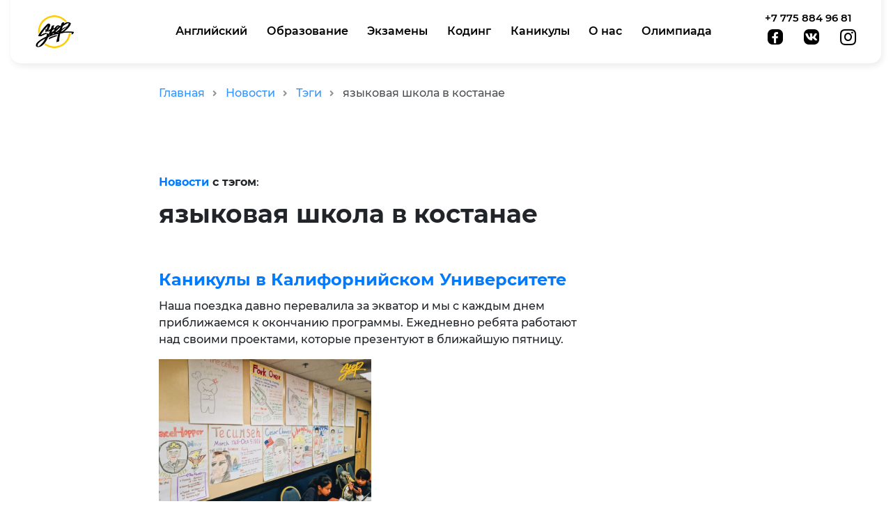

--- FILE ---
content_type: text/html; charset=UTF-8
request_url: https://steptoenglish.org/news/tags/yazykovaya-shkola-v-kostanae
body_size: 9395
content:
<!DOCTYPE html>
<html lang="ru">
<head>
  <meta charset="utf-8">
  <meta name="viewport" content="width=device-width, initial-scale=1">

  <link rel="canonical" href="https://steptoenglish.org/news/tags/yazykovaya-shkola-v-kostanae">
  <meta name="robots" content="noindex, nofollow">
  <link href="https://steptoenglish.org/site/themes/step/css/bootstrap-grid.min.css" rel="stylesheet">
  <link href="https://steptoenglish.org/site/themes/step/css/bootstrap-reboot.min.css" rel="stylesheet">
  <link href="https://steptoenglish.org/site/themes/step/css/style.css?v=1.0.29" rel="stylesheet">
  <link href="https://steptoenglish.org/site/themes/step/css/fontawesome-free-5.12.1-web/css/all.css" rel="stylesheet">
  <link rel="icon" type="image/png" sizes="32x32" href="https://steptoenglish.org/site/themes/step/images/favicon.png">
  <title>языковая школа в костанае ≡ Step to English</title>

  <script type="application/ld+json">
    {
      "@context": "https://schema.org",
      "@type": "Organization",
      "url": "https://steptoenglish.org/",
      "logo": "https://steptoenglish.org/site/themes/step/images/logo_step.png",
      "sameAs": [
        "https://facebook.com/Step-1459577750747837",
        "https://vk.com/steptoenglish",
        "https://instagram.com/step_to_english"
      ]
    }
  </script>
    <script type="application/ld+json">
    {
      "@context": "http://schema.org",
      "@type": "BreadcrumbList",
      "itemListElement":
      [
        {
          "@type": "ListItem",
          "position": 1,
          "item":
          {
            "@id": "https://steptoenglish.org/",
            "name": "Главная"
          }
        },
        {
          "@type": "ListItem",
          "position": 2,
          "item":
          {
            "@id": "https://steptoenglish.org/news",
            "name": "📰 Новости"
          }
        },
        {
          "@type": "ListItem",
          "position": 3,
          "item":
          {
            "@id": "https://steptoenglish.org/news/tags",
            "name": "Тэги"
          }
        },
        {
          "@type": "ListItem",
          "position": 4,
          "item":
          {
            "@id": "https://steptoenglish.org/news/tags/yazykovaya-shkola-v-kostanae",
            "name": "👉 языковая школа в костанае"
          }
        }
      ]
    }
    </script>
  <!-- Google Tag Manager -->
<script>(function(w,d,s,l,i){w[l]=w[l]||[];w[l].push({'gtm.start':
new Date().getTime(),event:'gtm.js'});var f=d.getElementsByTagName(s)[0],
j=d.createElement(s),dl=l!='dataLayer'?'&l='+l:'';j.async=true;j.src=
'https://www.googletagmanager.com/gtm.js?id='+i+dl;f.parentNode.insertBefore(j,f);
})(window,document,'script','dataLayer','GTM-W4D3BK8');</script>
<!-- End Google Tag Manager -->


</head>

<body class="container-fluid loaded" onscroll="popuphome()">

<!-- Google Tag Manager (noscript) -->
<noscript><iframe src="https://www.googletagmanager.com/ns.html?id=GTM-W4D3BK8"
height="0" width="0" style="display:none;visibility:hidden"></iframe></noscript>
<!-- End Google Tag Manager (noscript) -->

<script type="application/ld+json">
{
  "@context": "https://schema.org",
  "@type": "FAQPage",
  "mainEntity": [
    {
      "@type": "Question",
      "name": "Для какого возраста подходят летние каникулы в Европе?",
      "acceptedAnswer": {
        "@type": "Answer",
        "text": "Летние каникулы в Европе от Step to English подходят для школьников и подростков. Программа адаптирована под возраст участников и уровень владения английским языком."
      }
    },
    {
      "@type": "Question",
      "name": "Что входит в программу летних каникул в Европе?",
      "acceptedAnswer": {
        "@type": "Answer",
        "text": "Программа включает изучение английского языка, разговорную практику, экскурсии по европейским городам, культурные мероприятия и сопровождение кураторов."
      }
    },
    {
      "@type": "Question",
      "name": "Нужно ли хорошо знать английский для участия в поездке?",
      "acceptedAnswer": {
        "@type": "Answer",
        "text": "Нет. Уровень английского может быть любым. Перед поездкой участники распределяются по группам в зависимости от уровня подготовки."
      }
    },
    {
      "@type": "Question",
      "name": "Кто сопровождает детей во время поездки?",
      "acceptedAnswer": {
        "@type": "Answer",
        "text": "Детей сопровождают преподаватели и кураторы Step to English, которые отвечают за безопасность, обучение и организацию программы."
      }
    },
    {
      "@type": "Question",
      "name": "Безопасны ли летние каникулы в Европе для школьников?",
      "acceptedAnswer": {
        "@type": "Answer",
        "text": "Да. Все поездки проходят под постоянным контролем сопровождающих. Программа заранее спланирована, включая проживание, транспорт и мероприятия."
      }
    },
    {
      "@type": "Question",
      "name": "В каких странах проходят летние каникулы?",
      "acceptedAnswer": {
        "@type": "Answer",
        "text": "Летние каникулы проходят в европейских странах. Конкретные направления зависят от программы и сезона."
      }
    },
    {
      "@type": "Question",
      "name": "Как записаться на летние каникулы в Европе?",
      "acceptedAnswer": {
        "@type": "Answer",
        "text": "Чтобы записаться, достаточно оставить заявку на сайте Step to English. Менеджер свяжется с вами и подробно расскажет о программе."
      }
    }
  ]
}
</script>


<div class="box" style="background-color: #ffffff;">
<header class="row header justify-content-between align-items-center" onmouseleave="hideInner()">
  <div id="open-close-menu" class="col-4 d-flex d-lg-none menu-button justify-content-start"><button></button></div>
  <div class="col-4 col-lg-2">
            <a href="/" class="logo"></a>
      </div>
  <nav class="col-9 col-xl-8 menu-h d-none d-lg-flex">
    <ul class="row justify-content-start">

                            <li class="header-nav-item" id="angliyskiy-yazyk" onmouseover="showborder(this)"><a href="/angliyskiy-yazyk" >Английский</a></li>
                                    <li class="header-nav-item" id="language-tours" onmouseover="showborder(this)"><a href="/language-tours" >Образование</a></li>
                                    <li class="header-nav-item" id="podgotovka-k-ekzamenam" onmouseover="showborder(this)"><a href="/podgotovka-k-ekzamenam" >Экзамены</a></li>
                                    <li class="header-nav-item" id="coding-and-robotics" onmouseover="showborder(this)"><a href="/coding-and-robotics" >Кодинг</a></li>
                                    <li class="header-nav-item" id="letnie-kanikuly-v-europe" onmouseover="showborder(this)"><a href="/letnie-kanikuly-v-europe" >Каникулы</a></li>
                                    <li class="header-nav-item" id="about" onmouseover="showborder(this)"><a href="/about" >О нас</a></li>
                                    <li class="header-nav-item" id="step-olympics" onmouseover="showborder(this)"><a href="/step-olympics" >Олимпиада</a></li>
              
    </ul>
  </nav>
  <div class="col-4 col-lg-1 col-xl-2">
    <div class="row justify-content-center phone d-none d-xl-flex"><a href="tel:+77758849681">+7 775 884 96 81</a></div>
    <div class="row justify-content-end d-flex d-xl-none phone-button"><a href="tel:+77758849681"></a></div>
    <div class="col icons d-none d-xl-flex">

      <a href="https://facebook.com/Step-1459577750747837" rel="nofollow" target="_blank" class="col fb"><i class="fab fa-facebook-f"></i></a><a href="https://vk.com/steptoenglish" rel="nofollow" target="_blank" class="col vk"><i class="fab fa-vk"></i></a><a href="https://instagram.com/step_to_english" rel="nofollow" target="_blank" class="col insta"><i class="fab fa-instagram"></i></a>

    </div>
  </div>
  <nav class="drop row" id="submenu-angliyskiy-yazyk" onmouseleave="hide(this)">
    <div class="row my-0">
      <ul class="dropList col-6 align-self-start pb-2">
        <div class="row">
          <h5 class="col-3 subitem text-nowrap"><img src="https://s3.eu-central-1.amazonaws.com/steptoenglish.org.main/assets/online-learning/zoom/desktop-computer_emoji.png" width="17" height="17">&nbsp;Онлайн:</h5>
          <div class="col">
            <div class="row">
              <li class="col-5 text-nowrap"><a href="/">Взрослым</a></li>
              <li class="col-5 text-nowrap"><a href="/online-angliyskiy-yazyk-dlya-nachinayuschih">Начинающим</a></li>
              <li class="col-5 text-nowrap"><a href="/online-angliyskiy-yazyk-dlya-detej">Детям</a></li>
              <li class="col-5 text-nowrap"><a href="/angliyskiy-yazyk-po-skype">По скайпу</a></li>
            </div>
          </div>
        </div>
      </ul>
      <ul class="dropList col-6 pb-2">
        <div class="row my-0">
          <h5 class="col-3 subitem text-nowrap"><img src="https://s3.eu-central-1.amazonaws.com/steptoenglish.org.main/assets/female-teacher_emoji.png" width="17" height="17">&nbsp;В&nbsp;центре:</h5>
          <div class="col">
            <div class="row">
              <li class="col-5 text-nowrap"><a href="/angliyskiy-yazyk-dlya-vzroslyh">Взрослым</a></li>
              <li class="col-5 text-nowrap"><a href="/angliyskiy-yazyk-dlya-podrostkov">Подросткам</a></li>
              <li class="col-5 text-nowrap"><a href="/angliyskiy-yazyk-dlya-shkolnikov">Школьникам</a></li>
              <li class="col-5 text-nowrap"><a href="/angliyskiy-yazyk-dlya-malyshej">Малышам</a></li>
            </div>
          </div>
        </div>
      </ul>
      <ul class="dropList col-6 pb-2">
        <div class="row my-0">
          <h5 class="col-3 text-nowrap subitem"><img src="https://s3.eu-central-1.amazonaws.com/steptoenglish.org.main/assets/camping_emoji.png" width="17" height="17">&nbsp;<a href="/yazykovye-lagerya" style="color: #FABD01;">Языковые лагеря</a></h5>
        </div>
      </ul>
    </div>
  </nav>
  <nav class="drop row" id="submenu-language-tours" onmouseleave="hide(this)">
    <div class="row my-0">
      <ul class="dropList col-7 align-self-start pb-2">
        <div class="row">
          <h5 class="col-3 subitem text-nowrap"><img src="https://s3.eu-central-1.amazonaws.com/steptoenglish.org.main/assets/earth-globe-asia-australia_emoji.png" width="17" height="17">&nbsp;Страны:</h5>
          <div class="col">
            <div class="row">
              <li class="px-3 text-nowrap"><a href="/language-tours/america">Америка</a></li>
              <li class="px-3 text-nowrap"><a href="/language-tours/england">Англия</a></li>
              <li class="px-3 text-nowrap"><a href="/language-tours/czech">Чехия</a></li>
              <li class="px-3 text-nowrap"><a href="/language-tours/germany">Германия</a></li>
            </div>
          </div>
        </div>
      </ul>
    </div>
  </nav>
  <nav class="drop row" id="submenu-podgotovka-k-ekzamenam" onmouseleave="hide(this)">
    <div class="row my-0">
      <ul class="dropList col-6 align-self-start pb-2">
        <div class="row">
          <!-- <h5 class="col-3 subitem text-nowrap"><img src="https://s3.eu-central-1.amazonaws.com/steptoenglish.org.main/assets/earth-globe-asia-australia_emoji.png" width="17" height="17">&nbsp;Экзамены:</h5> -->
          <div class="col">
            <div class="row">
              <li class="col text-nowrap"><a href="/podgotovka-k-ekzamenam/ielts">IELTS</a></li>
            </div>
          </div>
        </div>
      </ul>
    </div>
  </nav>
  <nav class="drop row" id="submenu-about" onmouseleave="hide(this)">
    <div class="row my-0">
      <ul class="dropList col-8 pb-2">
        <div class="row">
          <div class="col-10">
            <div class="row justify-content-between">
              <li class="col-2 text-nowrap"><a href="/news">Новости</a></li>
              <li class="col-3 text-nowrap"><a href="/teachers">Преподаватели</a></li>
              <li class="col-2 text-nowrap"><a href="/reviews">Отзывы</a></li>
              <li class="col-2 text-nowrap"><a href="/contacts">Контакты</a></li>
            </div>
          </div>
        </div>
      </ul>
    </div>
  </nav>
  <nav class="drop row" id="submenu-coding-and-robotics" onmouseleave="hide(this)">
    <div class="row my-0">
      <ul class="dropList col-6 align-self-start pb-2">
        <div class="row">
          <!-- <h5 class="col-3 subitem text-nowrap"><img src="https://s3.eu-central-1.amazonaws.com/steptoenglish.org.main/assets/earth-globe-asia-australia_emoji.png" width="17" height="17">&nbsp;Экзамены:</h5> -->
          <div class="col">
            <div class="row">
              <li class="col text-nowrap"><a href="/coding-and-robotics/kursy-python-dlya-detej">Программирование на Python</a></li>
            </div>
          </div>
        </div>
      </ul>
    </div>
  </nav>
</header>
<nav id="nav-wrapper" class="none col pb-3">
  <button class="close row mb-5"></button>

            <div class="col-9">
        <div class="row">
                    <i class="fa fa-angle-down yellow-arrow mr-0 pr-3" aria-hidden="true" id="mobile-angliyskiy-yazyk"></i>
                                        <a href="/angliyskiy-yazyk">Английский</a>
        </div>
      </div>
            <div class="col-9 submenu-mobile ml-5 pl-4" id="submenu-mobile-angliyskiy-yazyk">
      <h5 class="row subitem"><img src="https://s3.eu-central-1.amazonaws.com/steptoenglish.org.main/assets/online-learning/zoom/desktop-computer_emoji.png" width="17" height="17">&nbsp;Онлайн:</h5>
      <ul class="row pl-2">
        <li class="row"><a href="/">Взрослым</a></li>
        <li class="row"><a href="/online-angliyskiy-yazyk-dlya-nachinayuschih">Начинающим</a></li>
        <li class="row"><a href="/online-angliyskiy-yazyk-dlya-detej">Детям</a></li>
        <li class="row"><a href="/angliyskiy-yazyk-po-skype">По скайпу</a></li>
      </ul>
      <h5 class="row subitem mt-3"><img src="https://s3.eu-central-1.amazonaws.com/steptoenglish.org.main/assets/female-teacher_emoji.png" width="17" height="17">&nbsp;В центре:</h5>
      <ul class="row pl-2">
        <li class="row"><a href="/angliyskiy-yazyk-dlya-vzroslyh">Взрослым</a></li>
        <li class="row"><a href="/angliyskiy-yazyk-dlya-podrostkov">Подросткам</a></li>
        <li class="row"><a href="/angliyskiy-yazyk-dlya-shkolnikov">Школьникам</a></li>
        <li class="row"><a href="/angliyskiy-yazyk-dlya-malyshej">Малышам</a></li>
      </ul>
        <h5 class="row subitem py-2 mt-1"><img src="https://s3.eu-central-1.amazonaws.com/steptoenglish.org.main/assets/camping_emoji.png" width="17" height="17">&nbsp;<a href="/yazykovye-lagerya"style="color: #FABD01;">Языковые лагеря</a></h5>
    </div>
                                <div class="col-9">
        <div class="row">
                    <i class="fa fa-angle-down yellow-arrow mr-0 pr-3" aria-hidden="true" id="mobile-language-tours"></i>
                                        <a href="/language-tours">Образование</a>
        </div>
      </div>
                <div class="col-9 submenu-mobile ml-5 pl-4" id="submenu-mobile-language-tours">
      <h5 class="row subitem mt-3"><img src="https://s3.eu-central-1.amazonaws.com/steptoenglish.org.main/assets/earth-globe-asia-australia_emoji.png" width="17" height="17">&nbsp;Страны:</h5>
      <ul class="row pl-2">
        <li class="row"><a href="/language-tours/america">Америка</a></li>
        <li class="row"><a href="/language-tours/england">Англия</a></li>
        <li class="row"><a href="/language-tours/czech">Чехия</a></li>
        <li class="row"><a href="/language-tours/germany">Германия</a></li>
      </ul>
    </div>
                            <div class="col-9">
        <div class="row">
                              <i class="fa fa-angle-down yellow-arrow mr-0 pr-3" aria-hidden="true" id="mobile-podgotovka-k-ekzamenam"></i>
                              <a href="/podgotovka-k-ekzamenam">Экзамены</a>
        </div>
      </div>
                    <div class="col-9 submenu-mobile ml-5 pl-4" id="submenu-mobile-language-tours">
      <ul class="row pl-2">
        <li class="row"><a href="/podgotovka-k-ekzamenam/ielts">IELTS</a></li>
      </ul>
    </div>
                        <div class="col-9">
        <div class="row">
                              <i class="fa fa-angle-down yellow-arrow mr-0 pr-3" aria-hidden="true" id="mobile-coding-and-robotics"></i>
                              <a href="/coding-and-robotics">Кодинг</a>
        </div>
      </div>
                            <div class="col-9 submenu-mobile ml-5 pl-4" id="submenu-mobile-coding-and-robotics">
      <!-- <h5 class="row subitem mt-3"><img src="https://s3.eu-central-1.amazonaws.com/steptoenglish.org.main/assets/earth-globe-asia-australia_emoji.png" width="17" height="17">&nbsp;Страны:</h5> -->
      <ul class="row pl-2">
        <li class="row"><a href="/coding-and-robotics/kursy-python-dlya-detej">Программирование на Python</a></li>
      </ul>
    </div>
                <div class="col-9">
        <div class="row">
                                        <a href="/letnie-kanikuly-v-europe">Каникулы</a>
        </div>
      </div>
                                    <div class="col-9">
        <div class="row">
                                        <i class="fa fa-angle-down yellow-arrow mr-0 pr-3" aria-hidden="true" id="mobile-about"></i>
                    <a href="/about">О нас</a>
        </div>
      </div>
                        <div class="col-9 submenu-mobile ml-5 pl-4" id="submenu-mobile-about">
      <ul class="row pl-2">
        <li class="row"><a href="/news">Новости</a></li>
        <li class="row"><a href="/teachers">Преподаватели</a></li>
        <li class="row"><a href="/reviews">Отзывы</a></li>
        <li class="row"><a href="/contacts">Контакты</a></li>
      </ul>
    </div>
                    <div class="col-9">
        <div class="row">
                                        <a href="/step-olympics">Олимпиада</a>
        </div>
      </div>
                          
</nav>

    <div class="sticky1 d-none">
  <button type="submit" onclick="popup()">Записаться</button>
</div>
<div class="sticky2 row">
  <div class="popup-form col-12 col-11 col-md-8 mx-md-auto mx-0 px-3">
    <h2 class="text-center">Хотите записаться?</h2>
    <button class="close-button" onclick="popupClose()">✖️</button>
    <form method="POST" action="/!/Form/create" ><input type="hidden" name="_token" value="MnfpLZc3UAMc6SnavWHHB1OeGuo0XyWuVrK8NIYp"><input type="hidden" name="_params" value="[base64]" />
        <script>
        if (document.querySelectorAll('form input[name="_token"]').length > 0) {
          //add a ponyfill for IE11
          if (window.NodeList && !NodeList.prototype.forEach) {
            NodeList.prototype.forEach = function(callback, thisArg) {
              thisArg = thisArg || window;
              for (var i = 0; i < this.length; i++) {
                callback.call(thisArg, this[i], i, this);
              }
            };
          }

          // simple httprequest
          function httpGetAsync(theUrl, callback) {
            var xmlHttp = new XMLHttpRequest();
            xmlHttp.onreadystatechange = function() {
              if (xmlHttp.readyState == 4 && xmlHttp.status == 200)
              callback(xmlHttp.responseText);
            };
            xmlHttp.open('GET', theUrl, true); // true for asynchronous
            xmlHttp.setRequestHeader('X-Requested-With', 'XMLHttpRequest');
            xmlHttp.send(null);
          }

          function setToken(token) {
            document
              .querySelectorAll('form input[name="_token"]')
              .forEach(function(item) {
                item.value = token;
              });
          }

          function updateToken() {
            httpGetAsync('/!/DynamicToken/refresh', setToken);
          }

          updateToken();

          setInterval(updateToken, 15 * 60 * 1000); // Every 15 minutes.
        }
      </script>
<div class="row pt-sm-3 pt-lg-4 contact-form">

  <label class="col-3 mb-2 mb-sm-4 px-1 px-lg-2 text-right align-self-center col-sm-2 col-xl-3" for="name"><span class="d-none d-lg-inline">Фамилия, имя </span><span class="d-inline d-lg-none">Ф. И. </span><span class="red">*</span></label>
  <input class="col-9 mb-2 mb-sm-4 col-sm-4 col-xl-3 px-3 py-1 py-sm-2" type="text" name="name" value="" required minlength="3">

  <label class="col-3 mb-2 mb-sm-4 px-1 px-lg-2 py-auto text-right align-self-center col-sm-2" for="age">Возраст <span class="red">*</span></label>
  <input class="col-9 mb-2 mb-sm-4 mr-sm-5 col-sm-2 col-lg-2 px-3 py-1 py-sm-2" type="number" name="age" value="" min="4" max="100" required onblur="kidAdult(this)">

  <label class="col-3 mb-2 mb-sm-4 px-1 px-lg-2 text-right align-self-center col-sm-2 col-xl-3" for="city">Город <span class="red">*</span></label>
  <input class="col-9 mb-2 mb-sm-4 col-sm-4 col-xl-3 px-3 py-1 py-sm-2" type="text" name="city" value="" required onblur="checkCity(this)"><br>

  <label class="col-3 mb-2 mb-sm-4 px-1 px-lg-2 text-right align-self-center col-sm-2" for="phone-number"><span class="d-none d-lg-inline">Телефон </span><span class="d-inline d-lg-none">Тел. </span><span class="red">*</span></label>
  <input class="col-9 mb-2 col-sm-3 mb-sm-4 px-3 py-1 py-sm-2" type="tel" name="phone" value="" minlength="8" title="Номер должен содержать не менее 8 цифр, с кодом города/региона/страны" pattern="^((8|\+7)[\- ]?)?(\(?\d{3}\)?[\- ]?)?[\d\- ]{7,10}$" required>

  <label class="col-3 mb-2 mb-sm-4 px-1 px-lg-2 text-right align-self-center col-sm-2 col-xl-3" for="mail"><span class="d-none d-lg-inline">Эл. почта&nbsp;&nbsp;</span><span class="d-inline d-lg-none">Почта </span></label>
  <input class="col-9 mb-2 mb-sm-4 col-sm-4 col-xl-3 px-3 py-2" type="text" name="email" value="">

  <label class="for-kids d-none col-3 mb-2 mb-sm-4 px-1 px-lg-2 text-right align-self-center col-sm-2" for="school">Школа <span class="red">*</span></label>
  <input class="for-kids d-none col-9 mb-2 mb-sm-4 col-sm-4 col-xl-3 px-3 py-1 py-sm-2" type="text" name="school" value=""><br>

  <label class="for-kids d-none col-3 mb-2 mb-sm-4 px-1 px-lg-2 py-auto text-right align-self-center col-sm-2 col-xl-3" for="grade">Класс <span class="red">*</span></label>
  <input class="for-kids d-none col-9 mb-2 mb-sm-4 col-sm-2 col-lg-2 px-3 py-1 py-sm-2" type="number" name="grade" value="" min="0" max="12">

  <label class="for-kids d-none col-3 mb-2 mb-sm-4 px-1 px-lg-2 text-right align-self-center col-sm-2 offset-sm-2 offset-xl-1" for="shift">Смена <span class="red">*</span></label>
  <input class="for-kids d-none col-9 mb-2 mb-sm-4 col-sm-2 col-lg-2 px-3 py-1 py-sm-2" type="number" name="shift" value="" maxlength="1" max="3">

  <div class="d-none city-students row mb-xl-4 mb-md-2 mb-2">
    <label class="col-3 col-sm-2 col-xl-3 text-right align-self-end px-1 px-lg-2" for="where">Онлайн или в офисе?&nbsp;<span class="red">*</span></label>
    <select name="where" class="lessons-type col-9 col-sm-4 col-xl-3 py-1 py-sm-2 px-2" style="border-radius: 8px; border: 1px solid #999; max-height: 45px;">

    </select>
  </div>

  <div class="row">
    <label class="col-3 mb-2 mb-sm-4 px-1 px-lg-2 text-right align-self-center col-sm-2 col-xl-3" for="mail"><span class="d-none d-lg-inline">Промокод&nbsp;&nbsp;</span><span class="d-inline d-lg-none">Промокод</span></label>
    <input class="col-9 mb-2 mb-sm-4 col-sm-4 col-xl-3 px-3 py-2" type="text" name="promo_code" id="promoCode" maxlength="9" oninput="this.value = this.value.replace(/[^0-9]/g, '').slice(0, 9)">
  </div>

  <div class="row mb-md-2 mb-2">
    <label class="col-9 col-sm-10 col-xl-9 offset-xl-3 offset-lg-2 offset-md-2 offset-sm-2 offset-3 text-left align-self-end px-0" for="programming-checkbox" title="У нас вы можете заниматься программированием и английским одновременно"><input id="programming-checkbox" name="programming-checkbox" type="checkbox"><span class="pl-2">Хочу пробный урок по программированию</span></label>
  </div>
  
  <div class="row" style="position: relative;">
    <button class="submit-button col-8 px-5 py-2 py-sm-3 col-sm-8 offset-sm-2 col-lg-6 offset-md-2 button justify-content-center mt-3 mb-5 offset-xl-3 col-xl-5 mx-auto" type="submit">Подать заявку</button>
    <div class="preloader">
      <div class="preloader__row">
        <i class="fas fa-spinner preloader__item"></i>
      </div>
    </div>
  </div>
</div>
</form>
  </div>
</div>
<script src="https://steptoenglish.org/site/themes/step/js/popup-form.js"></script>
  <section class="row">
  <div class="col-xl-6 col-lg-7 col-10 offset-1 offset-lg-2 mb-1 mt-4">
    <ul class="breadcrumb my-2" style="list-style-type: none; opacity: 0.8;">
  <li class="breadcrumb-item">
        <a href="/">Главная</a
    ><i class="bc-arrow fas fa-angle-right"></i>
      </li><li class="breadcrumb-item">
        <a href="/news">Новости</a
    ><i class="bc-arrow fas fa-angle-right"></i>
      </li><li class="breadcrumb-item">
        <a href="/news/tags">Тэги</a
    ><i class="bc-arrow fas fa-angle-right"></i>
      </li><li class="breadcrumb-item">
     языковая школа в костанае   </li>
</ul>

    <p style="margin-top: 80px; margin-bottom: 10px;"><b><a href="/news">Новости</a> c тэгом</b>:</p>
    <article>
      <h1 style="margin-top: 0px;">языковая школа в костанае</h1>
      

    </article>
  </div>
</section>
<section class="row">
<main class="col-xl-6 col-lg-7 col-10 offset-1 offset-lg-2 mb-1">

  <article class="mb-5">
  <h2><a href="/news/kanikuly-v-kaliforniiskom-universitete">Каникулы в Калифорнийском Университете</a></h2>
  <p>Наша поездка давно перевалила за экватор и мы с каждым днем приближаемся к окончанию программы. Ежедневно ребята работают над своими проектами, которые презентуют в ближайшую пятницу.</p>

  <figure class="image">
    <a href="/news/kanikuly-v-kaliforniiskom-universitete"><img src="/img/http/steptoenglish.org.main/assets/news/2017/news-2017-08-24-08.jpg/6beea04cd0693b054199dc41d2eeaa55.jpg" class="article-image" alt="News Image"></a>
  </figure>
  <small><a href="/news/kanikuly-v-kaliforniiskom-universitete">24.08.2017</a></small>
</article>

  <article class="mb-5">
  <h2><a href="/news/peace-day-with-access">Peace Day with Access</a></h2>
  <p>20 сентября участники проекта Посольства США Access отметили Международный День Мира.</p>

  <figure class="image">
    <a href="/news/peace-day-with-access"><img src="/img/http/steptoenglish.org.main/assets/news/2016/news-2016-09-22-03.jpg/4cd992a1f4e3555b6acaee438ddef527.jpg" class="article-image" alt="News Image"></a>
  </figure>
  <small><a href="/news/peace-day-with-access">22.09.2016</a></small>
</article>

  



</main>

<footer class="row footer justify-content-around">
  
  <div class="col col-lg-6 menu-footer justify-content-around">

    <ul class="menu-footer-list">
                    <li><a href="/" class="href">Главная</a></li>
                          <li><a href="/angliyskiy-yazyk" class="href">Английский</a></li>
                          <li><a href="/online-angliyskiy-yazyk-dlya-detej" class="href">Детям</a></li>
                          <li><a href="/online-angliyskiy-yazyk-dlya-nachinayuschih" class="href">Начинающим</a></li>
                          <li><a href="/angliyskiy-yazyk-po-skype" class="href">Онлайн</a></li>
                          <li><a href="/kak-podklyuchitsya" class="href">Как подключиться</a></li>
                          <li><a href="/angliyskiy-yazyk-dlya-malyshej" class="href">Малышам</a></li>
                          <li><a href="/angliyskiy-yazyk-dlya-vzroslyh" class="href">Взрослым</a></li>
                          <li><a href="/angliyskiy-yazyk-dlya-shkolnikov" class="href">Школьникам</a></li>
                          <li><a href="/angliyskiy-yazyk-dlya-podrostkov" class="href">Подросткам</a></li>
                          <li><a href="/yazykovye-lagerya" class="href">Языковой лагерь</a></li>
                          <li><a href="/language-tours" class="href">Образование</a></li>
                          <li><a href="/podgotovka-k-ekzamenam" class="href">Экзамены</a></li>
                          <li><a href="/market" class="href">Магазин</a></li>
                          <li><a href="/coding-and-robotics" class="href">Кодинг</a></li>
                          <li><a href="/letnie-kanikuly-v-europe" class="href">Каникулы</a></li>
                          <li><a href="/news" class="href">Новости</a></li>
                          <li><a href="/articles" class="href">Статьи</a></li>
                          <li><a href="/charity" class="href">Добрые дела</a></li>
                          <li><a href="/online-test" class="href">Онлайн-тест</a></li>
                          <li><a href="/about" class="href">О нас</a></li>
                          <li><a href="/privacy-policy" class="href">Конфиденциальность</a></li>
                          <li><a href="/contacts" class="href">Контакты</a></li>
                          <li><a href="/app" class="href">Приложение</a></li>
                          <li><a href="/reviews" class="href">Отзывы</a></li>
                          <li><a href="/teachers" class="href">Преподаватели</a></li>
                          <li><a href="/step-olympics" class="href">Олимпиада</a></li>
          
    </ul>

    <div class="social">
      <div>
        <span>Самое свежее – в&nbsp;наших соцсетях:</span>
      </div>
      <div class="icons-footer">
        <a href="https://facebook.com/Step-1459577750747837" rel="nofollow" target="_blank" class="col fb"><i class="fab fa-facebook-f"></i></a><a href="https://vk.com/steptoenglish" rel="nofollow" target="_blank" class="col vk"><i class="fab fa-vk"></i></a><a href="https://instagram.com/step_to_english" rel="nofollow" target="_blank" class="col insta"><i class="fab fa-instagram"></i></a>

      </div>
    </div>

  </div>

  <div class="col col-lg-3">

    <div class="badges">
      <a href="https://apps.apple.com/us/app/step-to-english/id1538027616" target="_blank"><img style="height: 42px" alt="Загрузите в App Store" src='https://steptoenglish.org/site/themes/step/images/badge-appstore.png'></a>
      <a href="https://play.google.com/store/apps/details?id=org.steptoenglish.app" target="_blank"><img style="height: 42px" alt="Доступно в Google Play" src='https://steptoenglish.org/site/themes/step/images/badge-play.png'/></a>
    </div>

    <div class="address">
      Наши адреса:
        <ul class="address-list">
                <li>Czech Republic, Prague, Novovysocanska 2509/3c</li>
                <li>Алматы, ул. Зенкова, 13</li>
                <li>Астана, ул. Бухар Жырау 30, ВП 2</li>
                <li>Костанай, ул. Толстого, 49 (перекресток ул. Абая)</li>
                <li>Костанай, 8-й микрорайон, дом 11</li>
                <li>Костанай, ул. Н. Назарбаева, 193, 3 этаж (ТРЦ Костанай Плаза)</li>
                <li>Экибастуз, ул. Беркимбаева, 93</li>
                <li>Экибастуз, ул. М. Ауэзова, 51А, БЦ «Вавилон»</li>
                <li>Экибастуз, ул. М. Жусупа, 52В, ТД «Камила»</li>
                <li>Павлодар, Площадь Победы, 25, Бизнес Центр "Altyn"</li>
    
        </ul>
    </div>

    <div class="email">
      Email:<br>
                <a href="&#x6d;a&#105;&#108;&#116;o:&#x65;&#117;&#64;&#115;&#x74;e&#112;&#x74;&#x6f;e&#110;&#x67;&#108;&#105;&#115;&#104;&#x2e;&#x6f;rg">&#x65;&#117;&#64;&#115;&#x74;e&#112;&#x74;&#x6f;e&#110;&#x67;&#108;&#105;&#115;&#104;&#x2e;&#x6f;rg</a>
      
    </div>

    <ul class="col d-lg-none footer-phones fp1">
      <li>Телефоны:</li>
          <li>+7 775 884 96 81</li>
          <li>+7 7142 51-25-10</li>
          <li>+7 775 906 09 09</li>
          <li>+420 724 343 901</li>
    
    </ul>

  </div>

  <ul class="col col-lg-3 footer-phones fp2">
    <li>Телефоны:</li>
      <li>+7 775 884 96 81</li>
      <li>+7 7142 51-25-10</li>
      <li>+7 775 906 09 09</li>
      <li>+420 724 343 901</li>
  
  </ul>

  <div class="row ml-3">
    <div class="copyright">© 2004–2026, ИП «Step to English»</div>
  </div>

    <div id="fb-root"></div>
  <script async defer crossorigin="anonymous" src="https://connect.facebook.net/ru_RU/sdk.js#xfbml=1&version=v8.0" nonce="XmB46yTg"></script>

  <script type="text/javascript" src="https://vk.com/js/api/share.js?95" charset="windows-1251"></script>

  <script>
    !function (d, id, did, st, title, description, image) {
      function init(){
        OK.CONNECT.insertShareWidget(id,did,st, title, description, image);
      }
      if (!window.OK || !OK.CONNECT || !OK.CONNECT.insertShareWidget) {
        var js = d.createElement("script");
        js.src = "https://connect.ok.ru/connect.js";
        js.onload = js.onreadystatechange = function () {
        if (!this.readyState || this.readyState == "loaded" || this.readyState == "complete") {
          if (!this.executed) {
            this.executed = true;
            setTimeout(init, 0);
          }
        }};
        d.documentElement.appendChild(js);
      } else {
        init();
      }
    }(document,"ok_shareWidget",document.URL,'{"sz":30,"st":"rounded","nc":1,"ck":2,"lang":"ru","bgclr":"ED8207","txclr":"FFFFFF"}',"","","");
  </script>


<section class="col-12 ml-4">
  <div class="row justify-content-start">
    <div class="fb-share py-1 py-md-0 px-2">
      <div class="fb-share-button" data-href="/news/tags/yazykovaya-shkola-v-kostanae" data-layout="button" data-size="large">
        <a target="_blank" href="https://www.facebook.com/sharer/sharer.php?u=http%3A%2F%2Fstep-backend.test%2Fnews%2Fenhancement-activity-new&amp;src=sdkpreparse" class="fb-xfbml-parse-ignore">Поделиться</a>
      </div>
    </div>

    <div class="tw-share py-1 py-md-0 px-2">
      <a href="https://twitter.com/intent/tweet?button_hashtag=StepToEnglish&ref_src=twsrc%5Etfw" class="twitter-hashtag-button" data-size="large" data-show-count="false">Tweet #StepToEnglish</a><script async src="https://platform.twitter.com/widgets.js" charset="utf-8"></script>
    </div>

    <div class="ok-share py-1 py-md-0 px-2">
      <div id="ok_shareWidget"></div>
    </div>

    <div class="vk-share py-1 py-md-0 px-2">
      <script type="text/javascript">
      document.write(VK.Share.button(false,{type: "custom", text: "<img src=\"https://vk.com/images/share_32_2x.png\" width=\"32\" height=\"32\" />"}));
      </script>
    </div>
  </div>
</section>

</footer>

</div>


<script src="https://ajax.googleapis.com/ajax/libs/jquery/1.12.0/jquery.min.js"></script>
<script src="https://steptoenglish.org/site/themes/step/js/scroll.js"></script>
<script src="https://steptoenglish.org/site/themes/step/js/toggle.js"></script>
<script src="https://steptoenglish.org/site/themes/step/js/toggle2.js"></script>
<script src="https://steptoenglish.org/site/themes/step/js/show-inputs-kids.js?v=1.0.1"></script>
<script src="https://steptoenglish.org/site/themes/step/js/drop-header-menu.js"></script>
<script src="https://steptoenglish.org/site/themes/step/js/popup-home.js"></script>
</body>
</html>


--- FILE ---
content_type: text/html; charset=UTF-8
request_url: https://steptoenglish.org/!/DynamicToken/refresh
body_size: 1872
content:
MnfpLZc3UAMc6SnavWHHB1OeGuo0XyWuVrK8NIYp

--- FILE ---
content_type: text/css
request_url: https://steptoenglish.org/site/themes/step/css/style.css?v=1.0.29
body_size: 12541
content:
@font-face {
  font-family: "Montserrat";
  src: url("./montserrat/montserrat-v14-latin_cyrillic-900.woff2")
      format("woff2"),
    url("./montserrat/montserrat-v14-latin_cyrillic-900.woff") format("woff");
  font-weight: 900;
  font-style: normal;
}
@font-face {
  font-family: "Montserrat";
  src: url("./montserrat/montserrat-v14-latin_cyrillic-800.woff2")
      format("woff2"),
    url("./montserrat/montserrat-v14-latin_cyrillic-800.woff") format("woff");
  font-weight: 800;
  font-style: normal;
}
@font-face {
  font-family: "Montserrat";
  src: url("./montserrat/montserrat-v14-latin_cyrillic-700.woff2")
      format("woff2"),
    url("./montserrat/montserrat-v14-latin_cyrillic-700.woff") format("woff");
  font-weight: 700;
  font-style: normal;
}
@font-face {
  font-family: "Montserrat";
  src: url("./montserrat/montserrat-v14-latin_cyrillic-600.woff2")
      format("woff2"),
    url("./montserrat/montserrat-v14-latin_cyrillic-600.woff") format("woff");
  font-weight: 600;
  font-style: normal;
}
@font-face {
  font-family: "Montserrat";
  src: url("./montserrat/montserrat-v14-latin_cyrillic-500.woff2")
      format("woff2"),
    url("./montserrat/montserrat-v14-latin_cyrillic-500.woff") format("woff");
  font-weight: 500;
  font-style: normal;
}
@font-face {
  font-family: "Caveat";
  src: url("./Caveat/caveat-v7-latin_cyrillic-regular.woff2") format("woff2"),
    url("./Caveat/caveat-v7-latin_cyrillic-regular.woff") format("woff");
  font-weight: 400;
  font-style: normal;
}
body {
  width: 100%;
  font-family: "Montserrat", sans-serif;
  overflow-x: hidden;
}
.scroll {
  overflow-x: auto;
  cursor: all-scroll;
}

.preloader {
  display: block;
  position: absolute;
  left: 34%;
  top: calc(50% - 14px);
  background: none;
  z-index: 1001;
}

.preloader__row {
  position: relative;
  top: calc(50% - 15px);
  left: calc(50% - 15px);
  width: 25px;
  height: 25px;
  margin-top: -15px;
  margin-left: -15px;
  animation: preloader-rotate 1s infinite linear;
}

.preloader__item {
  position: absolute;
  display: inline-block;
  font-size: 25px;
  line-height: 25px;
  text-align: center;
  width: 25px;
  height: 25px;
  color:#fff;
  border-radius: 100%;
}


@keyframes preloader-rotate {
  100% {
    transform: rotate(360deg);
  }
}

.loaded_hiding .preloader {
  transition: 0.3s opacity;
  opacity: 0;
}

.loaded .preloader {
  visibility: hidden;
}

header a,
nav a,
.country a,
.features a,
.insta-section a,
.for-map a {
  color: #000000;
}
.current-page > a {
  pointer-events: none;
  cursor: default;
  color: rgb(243, 189, 51);
  font-weight: 800;
}
ul {
  padding: 0;
}
.container-fluid {
  padding: 0;
}
/* .box {
  overflow: hidden;
} */
.row {
  width: 100%;
  margin: auto;
}
.back {
  width: 100%;
  height: 510;
}
.header {
  position: relative;
  z-index: 30;
  margin: auto;
  padding: 0;
  min-height: 90px;
  width: calc(100% - 30px);
  border-bottom-left-radius: 15px;
  border-bottom-right-radius: 15px;
  border: none;
  background: rgba(255, 255, 255, 1);
  /* -webkit-box-shadow: 2px 4px 10px rgba(0, 0, 0, 0.08);
  box-shadow: 2px 4px 10px rgba(0, 0, 0, 0.08); */
  backdrop-filter: blur(20px);
  font-weight: 600;
  font-size: 16px;
  line-height: 23px;
}
.menu-button > button {
  display: block;
  margin-left: 8px;
  position: relative;
  width: 40px;
  height: 25px;
  background-image: url("../images/hamburger-menu.svg");
  border: none;
  background-size: 25px 20px;
  background-repeat: no-repeat;
  background-color: #ffffff;
}
.cross > button {
  display: block;
  width: 40px;
  height: 25px;
  background-image: url("../images/close-menu.svg");
  background-size: 25px 20px;
  background-repeat: no-repeat;
  background-color: #ffffff;
}
.menu-button {
  min-height: 25px;
}
.do-know2 {
  font-size: 18px;
  padding-bottom: 10px;
}
.logo {
  background-image: url("../images/logo_step.jpg");
  background-size: contain;
  background-position: 0% 50%;
  background-repeat: no-repeat;
  height: 57px;
  width: 75px;
  margin-left: 20px;
  position: relative;
  display: block;
}
.menu-h > ul > li {
  list-style-type: none;
  -ms-flex-item-align: center;
  -ms-grid-row-align: center;
  align-self: center;
  -ms-flex-line-pack: center;
  align-content: center;
  margin: 0;
  -webkit-box-flex: 0;
  -ms-flex-positive: 0;
  flex-grow: 0;
  padding: 0 1vw;
}
.fab {
  color: #000000;
  width: 30px;
  height: 30px;
  font-size: 20px;
}
.icons {
  width: 100%;
  height: 30px;
  margin-top: 5%;
}
.fb > .fab {
  width: 22px;
  height: 22px;
  padding: 0px;
  text-align: center;
  background-color: #000000;
  border-radius: 7px;
  color: #ffffff;
  font-size: 16px;
  margin-top: 1px;
  vertical-align: top;
  padding-top: 4px;
}
.fb > .fab:hover,
.vk > .fab:hover {
  background-color: rgb(243, 189, 51);
}
.insta > .fab:hover {
  color: rgb(243, 189, 51);
}
.vk > .fab {
  text-align: center;
  width: 22px;
  height: 22px;
  padding: 0px;
  background-color: #000000;
  border-radius: 7px;
  color: #ffffff;
  font-size: 16px;
  padding-top: 3px;
  vertical-align: top;
  margin-top: 1px;
}
.insta > .fab {
  width: 22px;
  height: 22px;
  padding: 0px;
  font-size: 26px;
  margin-top: -1px;
  border-radius: 5px;
  vertical-align: top;
}
.phone {
  font-size: 1.15vw;
  line-height: 14px;
}
.phone-button > a {
  max-width: 24px;
  min-width: 24px;
  height: 25px;
  background-image: url("../images/phone.svg");
  background-size: 24px 25px;
  background-repeat: no-repeat;
  margin-top: -5px;
  margin-right: 40px;
  border: none;
  background-color: rgba(255, 255, 255, 0.1);
}
.motto {
  position: absolute;
  top: 80px;
  left: 0px;
}
.motto-1 {
  padding: 90px 50px 0 45px;
  font-family: Montserrat;
  font-style: normal;
  font-weight: 800;
  font-size: 66px;
  line-height: 68px;
  text-transform: uppercase;
}
.motto-2 {
  margin: 0px 50px 10px 45px;
  width: 40%;
  font-size: 13px;
  font-family: Montserrat;
  font-style: normal;
  font-weight: 500;
  line-height: 30px;
}
.group {
  position: absolute;
  width: 80%;
  font-size: 16px;
  line-height: 21px;
  top: 120px;
  left: 40px;
}
.last-news {
  position: absolute;
  min-height: 200px;
  font-size: 16px;
  line-height: 26px;
  top: 160px;
  right: 0;
  width: 329px;
  padding: 18px 30px;
  padding-bottom: 50px;
  background: rgba(9, 182, 5, 0.9);
  -webkit-box-shadow: 0px 3px 16px rgba(0, 0, 0, 0.15),
    0px 2px 3px rgba(0, 0, 0, 0.2);
  box-shadow: 0px 3px 16px rgba(0, 0, 0, 0.15), 0px 2px 3px rgba(0, 0, 0, 0.2);
  -webkit-backdrop-filter: blur(20px);
  backdrop-filter: blur(20px);
  border-radius: 18px 0px 0px 0px;
}
.news-ref:hover,
.online:hover {
  color: rgb(255, 196, 0) !important;
}
.online {
  position: absolute;
  top: 120px;
  right: 3%;
  font-weight: bold;
  font-size: 18px;
  line-height: 22px;
  text-align: right;
  -webkit-text-decoration-line: underline;
  text-decoration-line: underline;
  z-index: 0;
}
.countries {
  position: absolute;
  top: 355px;
  right: 0px;
  z-index: 1;
  height: 155px;
  width: 520px;
  padding: 20px;
  background: rgba(255, 255, 255, 0.95);
  -webkit-backdrop-filter: blur(20px);
  backdrop-filter: blur(20px);
  border-radius: 18px 0px 0px 0px;
  -ms-flex-flow: nowrap;
  flex-flow: nowrap;
  overflow-x: scroll;
}
.country {
  display: -webkit-box;
  display: -ms-flexbox;
  display: flex;
  margin: auto;
  width: 135px;
}
.country > a {
  font-weight: 600;
  font-size: 18px;
  line-height: 22px;
}
.country > a > span {
  margin-top: 8px;
}
.icon {
  width: 62px;
  height: 80px;
}
.country-item {
  width: 90px;
}
.country:hover {
  -webkit-filter: saturate(180%) brightness(120%);
  filter: saturate(180%) brightness(120%);
}
.background-test {
  position: absolute;
  left: 0;
  top: 500px;
  height: 165px;
  width: 100%;
}
.test {
  position: relative;
  z-index: 3;
  background: -webkit-gradient(
    linear,
    left top,
    left bottom,
    from(#f0a400),
    color-stop(61.9%, #febc2d)
  );
  background: -o-linear-gradient(top, #f0a400 0%, #febc2d 61.9%);
  background: linear-gradient(180deg, #f0a400 0%, #febc2d 61.9%);
  margin-top: 0px;
  height: 165px;
  padding: 20px 10px;
  color: #000000;
  font-weight: 600;
  font-size: 18px;
}
.test > div > p {
  margin-top: 25px;
}

.ymaps-2-1-76-inner-panes,
.ymaps-2-1-76-map {
  border-radius: 15px;
}

h1.landing {
  font-size: 32px !important;
  font-weight: 800 !important;
  letter-spacing: -0.01em !important;
  line-height: 130% !important;
  margin-top: 0.1em !important;
  text-align: center;
}

h2.landing {
  line-height: 90% !important;
  text-align: center;
}

p.landing {
  text-align: center;
}

.landing-card {
  background: #fcfcfc;
  -webkit-box-sizing: border-box;
  -moz-box-sizing: border-box;
  box-sizing: border-box;
  border-radius: 37.5px;
  -webkit-box-shadow: 0px 1px 4px rgba(0, 0, 0, 0.2),
    0px 3px 6px rgba(0, 0, 0, 0.1), 0px 6px 16px rgba(0, 0, 0, 0.05),
    inset 0px -2px 3px 0px rgba(255, 255, 255, 0.8);
  -moz-box-shadow: 0px 1px 4px rgba(0, 0, 0, 0.2),
    0px 3px 6px rgba(0, 0, 0, 0.1), 0px 6px 16px rgba(0, 0, 0, 0.05),
    inset 0px -2px 3px 0px rgba(255, 255, 255, 0.8);
  box-shadow: 0px 1px 4px rgba(0, 0, 0, 0.2), 0px 3px 6px rgba(0, 0, 0, 0.1),
    0px 6px 16px rgba(0, 0, 0, 0.05),
    inset 0px -2px 3px 0px rgba(255, 255, 255, 0.8);
  -webkit-transition: all 0.7s cubic-bezier(0.15, 0.85, 0.45, 1);
  transition: all 0.7s cubic-bezier(0.15, 0.85, 0.45, 1);
}

.landing-card.disabled {
  -webkit-box-shadow: none;
  -moz-box-shadow: none;
  box-shadow: none;
  cursor: default;
  border: 1px solid #ccc;
}

.landing-card::after {
  content: "";
  border-radius: 37.5px;
  position: absolute;
  z-index: -2;
  top: 0;
  left: 0;
  width: 100%;
  height: 100%;
  -webkit-box-shadow: 0px 5px 16px -4px rgba(0, 0, 0, 0.2),
    0px 10px 32px rgba(0, 0, 0, 0.1), 0px 20px 64px rgba(0, 0, 0, 0.05),
    inset 0px -2px 3px 0px rgba(255, 255, 255, 0.8);
  -moz-box-shadow: 0px 5px 16px -4px rgba(0, 0, 0, 0.2),
    0px 10px 32px rgba(0, 0, 0, 0.1), 0px 20px 64px rgba(0, 0, 0, 0.05),
    inset 0px -2px 3px 0px rgba(255, 255, 255, 0.8);
  box-shadow: 0px 5px 16px -4px rgba(0, 0, 0, 0.2),
    0px 10px 32px rgba(0, 0, 0, 0.1), 0px 20px 64px rgba(0, 0, 0, 0.05),
    inset 0px -2px 3px 0px rgba(255, 255, 255, 0.8);
  opacity: 0;
  -webkit-transition: all 0.7s cubic-bezier(0.15, 0.85, 0.45, 1);
  transition: all 0.7s cubic-bezier(0.15, 0.85, 0.45, 1);
}

a > .landing-card:hover {
  -webkit-transform: scale(1.01, 1.01);
  transform: scale(1.01, 1.01);
  opacity: 0.9;
}

a > .landing-card:hover::after {
  opacity: 0.5;
}

.card-link:hover {
  text-decoration: none !important;
}

.emoji {
  display: inline-block;
  background-size: 100% 100%;
}

.article-country img {
  width: 50%;
  margin-top: 0.5em;
  margin-bottom: 1.5em;
}

.article-country iframe {
  margin-bottom: 1em;
  width: 48vw;
  height: 27vw;
  border: none;
}

.article-country table {
  border: 1px solid;
}

.article-country td,
.article-country th {
  padding: 15px 10px;
}

.breadcrumb {
  display: -ms-flexbox;
  display: flex;
  -ms-flex-wrap: wrap;
  flex-wrap: wrap;
  padding-bottom: 1.5rem;
}

.teachers-list {
  font-size: 12px;
  color:rgba(0, 0, 0, 0.75);
  min-width: 230px;
}
.teachers-row::-webkit-scrollbar {
  display: none;
}
.teachers-list ul {
  list-style-type: none;
}
.teachers-list h3 {
  font-size: 18px;
}

.breadcrumb-item + .breadcrumb-item::before {
  display: inline-block;
  padding-right: 0.5rem;
  color: #6c757d;
}

.breadcrumb-item + .breadcrumb-item:hover::before {
  text-decoration: underline;
}

.breadcrumb-item + .breadcrumb-item:hover::before {
  text-decoration: none;
}

.breadcrumb-item.active {
  color: #6c757d;
}

.bc-arrow {
  color: #777777;
  padding-left: 0.8em;
  padding-right: 0.8em;
  font-size: small;
}
.subitem {
  color: #fabd01;
  padding-bottom: 0;
  font-size: 16px;
}
.dropList {
  min-width: 200px;
  max-width: 100%;
  max-height: 600px;
  display: flex;
  margin-bottom: 0;
  flex-direction: column;
  flex-wrap: wrap;
  padding: 0px 5px;
  list-style-type: none;
  font-size: 16px;
}
.drop {
  display: none;
  position: absolute;
  top: 79px;
  padding: 20px 60px 15px;
  border-radius: 0 0 15px 15px;
  width: 100%;
  height: auto;
  border-top: 1px solid #ddd;
  z-index: 20;
  background: rgba(255, 255, 255, 1);
  -webkit-box-shadow: 2px 10px 10px rgba(0, 0, 0, 0.08);
  box-shadow: 2px 10px 10px rgba(0, 0, 0, 0.08);
}
.display-none {
  display: none;
}
.display-block {
  display: block;
}
@keyframes mainMenu {
  from {
    height: 0px;
  }
  to {
    height: 100px;
  }
}
.dropList li {
  font-weight: 400;
  font-size: 16px;
  padding-bottom: 17px;
}
.header-nav-item {
  padding-top: 10px !important;
  padding-bottom: 10px !important;
  border: 1px solid #fff;
  border-bottom: 2px #fff solid;
}
.nav-item-hover {
  border: 1px solid #ddd;
  border-radius: 10px 10px 0 0;
  border-bottom: 2px #fff solid;
  background-color: #fff;
  position: static;
  padding-top: 23px !important;
  padding-bottom: 23px !important;
  z-index: 40;
}
.pagination {
  display: -ms-flexbox;
  display: flex;
  padding-left: 0;
  list-style: none;
  border-radius: 0.25rem;
}

.page-link {
  position: relative;
  display: block;
  padding: 0.5rem 0.75rem;
  margin-left: -1px;
  line-height: 1.25;
  color: #007bff;
  background-color: #fff;
  border: 1px solid #cccccc;
}

.page-link:hover {
  z-index: 2;
  color: #0056b3;
  text-decoration: none;
  background-color: rgba(243, 189, 51, 0.1);
  border-color: #cccccc;
}

.page-link:focus {
  z-index: 3;
  outline: 0;
  box-shadow: 0 0 0 0.2rem rgba(0, 123, 255, 0.25);
}

.page-item:first-child .page-link {
  margin-left: 0;
  border-top-left-radius: 0.25rem;
  border-bottom-left-radius: 0.25rem;
}

.page-item:last-child .page-link {
  border-top-right-radius: 0.25rem;
  border-bottom-right-radius: 0.25rem;
}

.page-item.active .page-link {
  z-index: 3;
  color: #fff;
  background-color: rgb(243, 189, 51);
  border-color: rgb(243, 189, 51);
}

.page-item.disabled .page-link {
  color: #666666;
  pointer-events: none;
  cursor: auto;
  background-color: #fff;
  border-color: #cccccc;
}

.head-online-learning {
  font-size: 72px;
  line-height: 110%;
  padding: 10px 90px 90px;
  text-align: center;
  font-weight: 800;
}
.textbook-block {
  background: #ffffff;
  box-shadow: none;
  cursor: default;
  box-shadow: 0px 1px 4px rgba(0, 0, 0, 0.2), 0px 3px 6px rgba(0, 0, 0, 0.1),
    0px 6px 16px rgba(0, 0, 0, 0.05),
    inset 0px -2px 3px 0px rgba(255, 255, 255, 0.8);
  padding: 25px 40px;
  box-sizing: border-box;
  border-radius: 20px;
  max-width: 400px;
  min-width: 250px;
}
.textbook-block h3 {
  margin-bottom: 0;
}
.textbook-img {
  width: 170px;
  border-radius: 10px;
  border: 1px solid #ccc;
  max-height: 170px;
  margin-bottom: 20px;
}
.level-cards::-webkit-scrollbar {
  display: none;
}
.level-card {
  min-width: 300px;
}
.visually-hidden {
  font-size: 0;
  line-height: 0;
  margin: 0;
  padding: 0;
}
.age-group {
  font-size: 16px;
  line-height: 18px;
  font-weight: 500;
  padding: 0 0 20px;
}
.textbook-description {
  font-size: 14px;
  line-height: 20px;
  font-weight: 400;
  padding: 30px 20px 10px;
  text-align: center;
  max-width: 400px;
  min-width: 250px;
}
.group-table td,
.group-table th,
.group-table tr {
  font-size: 1rem;
  line-height: 1.5;
  padding: 15px;
  background-color: rgba(255, 255, 255, 0.2);
  vertical-align: top;
  min-width: 150px;
}
.group-table th {
  font-weight: 700;
  padding: 20px;
}
.large-header {
  font-size: 40px;
  position: relative;
  z-index: 2;
}
.flying1 {
  width: 210px;
  text-align: center;
  position: absolute;
  top: 21%;
  left: 28%;
}
.flying2 {
  width: 250px;
  text-align: center;
  position: absolute;
  top: 25%;
  left: 60%;
}
.flying3 {
  width: 240px;
  text-align: center;
  position: absolute;
  top: 57%;
  left: 11%;
}
.flying4 {
  width: 250px;
  text-align: center;
  position: absolute;
  top: 60%;
  left: 68%;
}
.about-lesson {
  position: relative;
}
.small-header {
  width: 80%;
  text-align: center;
}
.connection-step {
  width: 190px;
  text-align: center;
  margin: 5px 0 10px;
  padding: 10px;
}
.connection {
  background-color: rgba(255, 255, 255, 1);
  border-radius: 20px;
  padding: 10px 15px;
  margin: 15px;
  line-height: 20px;
}
.connection:first-child span {
  padding: 5px 12px;
  margin-left: -8px;
}
.connection span {
  background-color: #ffd00071;
  padding: 5px 10px;
  border-radius: 50% 50%;
  margin-left: -8px;
}
.gradient {
  background: #ffb347; /* fallback for old browsers */
  background: -webkit-linear-gradient(
    to right,
    #ffc411,
    #f7ecb3cb,
    #ffd558
  ); /* Chrome 10-25, Safari 5.1-6 */
  background: linear-gradient(
    to bottom right,
    #ffc415,
    #abf7debd,
    #ffd558
  ); /* W3C, IE 10+/ Edge, Firefox 16+, Chrome 26+, Opera 12+, Safari 7+ */
}
.about-online {
  background-color: rgba(255, 255, 255, 1);
  border-radius: 15px;
  border: none;
  padding: 10px 20px;
}
.article {
  background: #ffffff73;
  border-radius: 20px;
  padding: 30px 40px;
  box-shadow: 0px 1px 2px rgba(130, 132, 133, 0.2);
}
.article p {
  margin-bottom: 5px;
}
.skills {
  padding: 20px 30px;
  max-width: 500px;
}
.head-step-olympics{
  font-size: 40px;
  line-height: 110%;
  padding: 10px 25px 30px;
  text-align: left;
  font-weight: 650;
}
ul.step-olympics-ui-dashed {
  list-style-type: none;
  margin-left: 20px;
}
ul.step-olympics-ui-dashed li:before {
  content: '\2014';
  position: absolute;
  margin-left: -20px;
}
.step-olympics-float-left {
  float: left;
  min-height: 70px;
}
.step-olympics-padding-left {
  margin-left: 50px;
  padding-left: 10px;
  min-height: 70px;
}
.step-olympics-attention {
  background-color: #ffc400;
  border-radius: 1em;
  font-size: 30px;
  text-align: center;
  margin-left: 10px;
  margin-right: 10px;
}
.step-olympics-choose-class {
  border-radius: 50%;
  background-color: #ffc400;
  min-width: 70px;
  min-height: 70px;
  font-size: 30px;
  padding-left: 26px;
  padding-top: 13px;
  width: 50px;
  height: 50px;
  display: block;
  color: black;
  margin-bottom: 10px;
}
.step-olympics-choose-class-float-left {
  float: left;
  min-height: 70px;
  min-width: 100px;
}
.step-olympics-score-float-left {
  float: left;
  min-width: 250px;
  min-height: 70px;
}
.step-olympics-score-gold {
  color: gold;
  font-size: 40px;
  font-weight: 800;
}
.step-olympics-score-silver {
  color: silver;
  font-size: 40px;
  font-weight: 800;
}
.step-olympics-score-bronze {
  color: rgb(144, 63, 39);
  font-size: 40px;
  font-weight: 800;
}
.step-olympics-score-part {
  color: rgb(50, 141, 184);
  font-size: 40px;
  font-weight: 800;
}
.step-olympics-cert {
  font-size: 15px;
  text-align: center;
}
.step-olympics-cert-background {
  background-image: url(https://s3.eu-central-1.amazonaws.com/steptoenglish.org.main/assets/step-olympics/background.jpg);
}
.step-olympics-box-shadow {
  box-shadow: #000000a8 8px 6px 10px 0px;
}
.step-olympics-cert-attention {
  font-weight: bolder;
  font-style: italic;
}
ul.market-goods {
  list-style-type: none;
}
li.market-goods {
  display: inline-block;
}
input[type="checkbox"][id^="market-goods"] {
  display: none;
}
label.market-goods {
  border: 0px solid #fff;
  padding: 10px;
  display: block;
  position: relative;
  margin: 10px;
  cursor: pointer;
  font-size: 20px;
  font-weight: bold;
  text-align: center;
  width: 340px;
}
label.market-goods:before {
  background-color: white;
  color: white;
  content: " ";
  display: block;
  border-radius: 50%;
  border: 0px solid grey;
  position: absolute;
  top: -5px;
  left: -5px;
  width: 25px;
  height: 25px;
  text-align: center;
  line-height: 28px;
  transition-duration: 0.4s;
  transform: scale(0);
}
label.market-goods img.market-goods {
  transition-duration: 0.2s;
  transform-origin: 50% 50%;
}
.course-section .big-picture img {
  max-height: 120px;
  max-width: 100%;
}
img.market-goods {
  width: 310px;
}
:checked + label.market-goods {
  border-color: grey;
}
:checked + label.market-goods:before {
  content: "✓";
  background-color: orange;
  transform: scale(1);
}
:checked + label.market-goods img.market-goods {
  transform: scale(0.9);
  box-shadow: orange 5px 15px 20px 0px; 
  border-radius: 1em;  
  z-index: -1;
}
.market-plus-minus-input {
  -webkit-align-items: center;
      -ms-flex-align: center;
          align-items: center;
}
.market-plus-minus-input .market-input-group-field {
  text-align: center;
  margin-left: 0.5rem;
  margin-right: 0.5rem;
  padding: 1rem;
}
.market-plus-minus-input .market-input-group-field::-webkit-inner-spin-button,
.market-plus-minus-input .market-input-group-field::-webkit-outer-spin-button {
  -webkit-appearance: none;
          appearance: none;
}
.market-button-circle-left {
  border-radius: 50%;
  padding: 0.25em 0.8em;
  margin-right: -15px;
}
.market-button-circle-right {
  border-radius: 50%;
  padding: 0.25em 0.8em;
  margin-left: -15px;
}
input.market-input-group-field {
  height: 20px;
  width: 70px;
  visibility: hidden;
  display: block;
}
input.market-input-group-field:before {
  visibility: hidden;
  height: 20px;
  width: 70px;
  display: block;
}
.course-section {
  border: 1px solid #007bff70;
  border-radius: 30px;
  padding: 30px;
}
.course-table {
  overflow-x: scroll;
}
.course_subtitle {
  color: #eeb701;
  font-size: 1.1em;
}
.right-poster img {
  width: 70%;
}
.col-6 .big-poster {
  width: 100%;
}
.england-sticker1 {
  position: absolute;
  top: 60vh;
  width: max-content;
  right: 10vw;
  z-index: 1;
  transform: rotate(5deg);
}
.england-sticker1 img {
  width: 20vw;
}
.england-sticker2 {
  position: absolute;
  width: max-content;
  top: 140vh;
  left: 0vw;
  z-index: 1;
  transform: rotate(-5deg);
}
.england-sticker2 img {
  width: 18vw;
}
.england-sticker3 {
  position: absolute;
  top: 350vh;
  right: 5vw;
  z-index: 1;
  transform: rotate(8deg);
}
.england-sticker3 img {
  width: 15vw;
}
.england-sticker4 {
  position: absolute;
  top: 400vh;
  left: 0;
  z-index: 1;
  transform: rotate(-8deg);
}
.england-sticker4 img {
  width: 12vw;
}
.england-sticker5 {
  position: absolute;
  top: 245vh;
  right: 0;
  z-index: 1;
  transform: rotate(4deg);
}
.england-sticker5 img {
  width: 15vw;
}
.england-sticker6 {
  position: absolute;
  top: 285vh;
  left: 2%;
  z-index: 1;
  transform: rotate(3deg);
}
.england-sticker6 img {
  width: 10vw;
}
.england-sticker7 {
  position: absolute;
  top: 600vh;
  left: 2%;
  z-index: 1;
}
.england-sticker7 img {
  width: 10vw;
}
.england-sticker8 {
  position: absolute;
  top: 650vh;
  right: 2%;
  z-index: 1;
}
.england-sticker8 img {
  width: 20vw;
}
.course-section img {
  max-height: 60px;
  width: auto;
}
.course-section .university-2-logo {
  max-width: 200px;
}

:checked + input.market-input-group-field {
  height: 20px;
  width: 70px;
  visibility: visible;
}
.market-form {
  background: linear-gradient(180deg, #f0a400 0%, #febc2d 61.9%);
}
.market-form-button {
  min-width: 290px;
    max-height: 66px;
    max-width: 345px;
    margin: auto;
    border: none;
    display: block;
    font-weight: 800;
    padding: 20px 20px;
    text-align: center;
    text-decoration: none;
    color: #ffffff;
    letter-spacing: 0.12em;
    text-transform: uppercase;
    text-shadow: 0px 1px 1px rgb(0 0 0 / 20%);
    font-size: 24px;
    line-height: 24px;
    background: -webkit-gradient( linear, left top, left bottom, from(#43a3fc), to(#00519c) );
    background: -o-linear-gradient(top, #43a3fc 0%, #00519c 100%);
    background: linear-gradient(
180deg
, #43a3fc 0%, #00519c 100%);
    border-radius: 37.5px;
    -webkit-box-shadow: 0px 4px 12px rgb(26 46 65 / 30%), inset 0px -15px 10px rgb(255 255 255 / 15%);
    box-shadow: 0px 4px 12px rgb(26 46 65 / 30%), inset 0px -15px 10px rgb(255 255 255 / 15%);

}
/* sm */
@media (min-width: 576px) {
  .mxh-sm-230vw {
    max-height: 220vw;
  }
  .preloader {
    left: 25%;
  }
  .england-sticker7 {
    top: 500vh;
  }
  .england-sticker8 {
    top: 550vh;
  }
  .england-sticker8 img {
    width: 15vw;
  }
}

/* md */
@media (min-width: 768px) {
  .mxh-md-200vw {
    max-height: 200vw;
  }
  .england-sticker2 img {
    width: 10vw;
  }
  .england-sticker6 img {
    width: 7vw;
  }
  .england-sticker7 {
    top: 370vh;
  }
  .england-sticker7 img {
    width: 5vw;
  }
  .england-sticker8 {
    top: 400vh;
  }
  .england-sticker4 {
    top: 220vh;
  }
  .england-sticker3 {
    top: 180vh;
    right: 0;
  }
}

/* lg */
@media (min-width: 992px) {
  .mxh-lg-100vw {
    max-height: 100vw;
  }
  .preloader {
    left: 30%;
  }
  .england-sticker3 {
    position: absolute;
    top: 180vh;
    right: 25vw;
    z-index: 1;
  }
  .england-sticker3 img {
    width: 10vw;
  }
  .england-sticker5 {
    position: absolute;
    top: 245vh;
    right: 30vw;
    z-index: 1;
  }
  .england-sticker5 img {
    width: 13vw;
  }
}

/* xl */
@media (min-width: 1200px) {
  .mxh-xl-80vw {
    max-height: 80vw;
  }
  .preloader {
    left: 34%;
  }
}

.review {
  min-width: 250px;
  margin: 10px;
  padding: 0;
}
.parent {
  font-style: italic;
  font-weight: 600;
}
.hidden {
  display: none !important;
}
.review p {
  margin-bottom: 8px;
  font-size: 13px;
  letter-spacing: 0.05px;
  line-height: 20px;
}
.review-list::-webkit-scrollbar,
.review-list blockquote::-webkit-scrollbar {
  display: none;
}
.review blockquote {
  background: rgba(255,233,110,1);
  box-shadow: 0px 2px 10px rgba(0, 0, 0, 0.5);
  height: auto;
  padding: 25px 10px 15px;
  line-height: 17px;
  font-size: 13px;
  font-style: italic;
  box-shadow: 0px 1px 5px rgba(130, 132, 133, 0.2);
  border-radius: 20px;
  /* border: 1px rgba(243, 189, 51, 0.5) solid; */
}
.questions-item {
  padding: 5px;
  vertical-align: middle;
  margin: 10px 0;
  /* height: 35px; */
  overflow-y: hidden;
}
.question-onclick {
  font-weight: 700;
  margin-bottom: 5px;
}
.answer {
  display: none;
  font-size: 14px;
  margin-top: 10px;
}
.questions-item span {
  padding-bottom: 1px;
  border-bottom: 1px dashed #00000066;
}
.fa-angle-down:before {
  content: "\f107";
}
.fa-spinner:before {
  content: "\f110";
}
.fa-angle-right:before {
  content: "\f105";
}
.yellow-arrow {
  color: rgb(243, 189, 51);
  font-size: 25px;
  margin-right: 15px;
}
.fa-angle-down,
.fa-angle-right {
  width: 30px;
  flex-grow: 0;
}
.time-mode {
  font-size: 13px !important;
  line-height: 16px !important;
  color: #777777;
}
.questions {
  margin-bottom: 60px;
  padding: 0;
}
.cursor-pointer {
  cursor: pointer;
}
.scattered-picture-1 {
  position: absolute;
  top: 0px;
  left: 3vw;
  z-index: 0;
}
.scattered-picture-2 {
  position: absolute;
  bottom: -5vh;
  right: 5vw;
}
.scattered-picture-3 {
  position: absolute;
  top: -11vh;
  left: -6vw;
}
.scattered-picture-4 {
  position: absolute;
  bottom: -21vh;
  right: 2vw;
  transform: rotate(17deg);
}
.scattered-picture-5 {
  position: absolute;
  bottom: -15vh;
  right: 2vw;
  transform: rotate(17deg);
}
.scattered-picture-6 {
  position: absolute;
  top: 35vh;
  left: -2vw;
  transform: rotate(17deg);
}
.scattered-picture-7 {
  position: absolute;
  z-index: 1;
  top: 0;
  right: 5vw;
  transform: rotate(20deg);
}
.list ul li::before {
  content: "● ";
  color: rgb(243, 189, 64) !important;
  font-weight: 900;
  font-size: 17px;
  position: absolute;
  left: 12px;
}
.list-beginners ul li::before {
  content: "● ";
  color: rgb(243, 189, 64) !important;
  font-weight: 900;
  font-size: 17px;
  position: absolute;
  left: -2px;
}
.list-beginners ul li {
  list-style-type: none;
  color: #000 !important;
}
.list ul li {
  list-style-type: none;
  color: #000 !important;
}
.list ol {
  color: rgb(243, 189, 64) !important;
  font-weight: 900;
}
.list ol p {
  color: #000;
  font-weight: 500;
}
.sticky1 {
  position: fixed;
  top: 88%;
  z-index: 20;
  right: -5px;
  margin-right: 0;
}
.sticky2 {
  display: none;
  background-color: rgba(0, 0, 0, 0.35);
  height: 100%;
  width: 100%;
  position: fixed;
  top: 0;
  left: 0;
  z-index: 30;
}
.reco-image {
  max-width: 350px;
  height: auto;
  background-repeat: no-repeat;
  background-position: 50% 50%;
  background-size: contain;
}
.popup-form {
  background-color: #fff;
  position: relative;
  top: 5%;
  left: 10px;
  border-radius: 10px;
  width: calc(100% - 20px);
  padding: 40px 30px 0 0;
}
.close-button {
  position: absolute;
  right: 20px;
  top: 2%;
  height: 30px;
  width: 30px;
  font-size: 25px;
  background-color: #fff;
  border: none;
}
.reviews-block {
  max-width: 1200px;
}
.info-block {
  max-width: 1200px;
}
.first-tab {
  display: flex;
  position: relative;
  background-color: #fff;
  padding: 60px;
  border-radius: 0 0 30px 30px;
  border: 20px solid #43a3fc;
}
.second-tab {
  display: none;
  position: relative;
  background-color: #fff;
  padding: 60px;
  border-radius: 0 0 30px 30px;
  border: 20px solid #43a3fc;
}
.sticker-description {
  background: -o-linear-gradient(top, #e6d53f 0%, #f8ec80 20%);
  background: linear-gradient(180deg, #e6d53f 0%, #f8ec80 20%);
  width: 280px;
  font-family: "Caveat";
  padding: 20px 30px;
  color: #213280;
  text-align: center;
  box-shadow: 0px 1px 2px rgba(130, 132, 133, 0.2);
  transform: rotate(-10deg);
  position: absolute;
  top: -105px;
  right: 0;
  font-size: 28px;
  line-height: 26px;
  border-radius: 3px;
  z-index: 5;
}
.sticker-conf {
  width: 290px;
  background: -o-linear-gradient(left, #e6d53f 0%, #f8ec80 20%);
  background: linear-gradient(90deg, #e6d53f 0%, #f8ec80 20%);
  font-family: "Caveat", cursive;
  color: #213280;
  box-shadow: 0px 1px 2px rgba(130, 132, 133, 0.2);
  text-align: center;
  height: 100px;
  transform: rotate(2deg);
  position: absolute;
  left: 70px;
  top: 1490px;
  font-size: 28px;
  line-height: 26px;
  border-radius: 3px;
}
.sticker-conf span {
  font-size: 90px;
  padding-bottom: 28px;
}
.sticker-done span {
  font-size: 120px;
}
.sticker-done {
  position: absolute;
  font-size: 28px;
  line-height: 26px;
  font-family: "Caveat", cursive;
  color: #213280;
  bottom: 0;
  left: 90px;
}
.sticker-main {
  font-family: "Caveat", cursive;
  font-size: 28px;
  transform: rotate(2deg);
  color: #213280;
  position: relative;
  margin-left: -10px;
  bottom: -17px;
  background: -o-linear-gradient(top, #e6d53f 0%, #f8ec80 20%);
  background: linear-gradient(180deg, #e6d53f 0%, #f8ec80 20%);
  box-shadow: 0px 1px 2px rgba(130, 132, 133, 0.2);
  width: 400px;
}
.sticker-main span {
  position: absolute;
  top: 50%;
  left: 170px;
}
.versions {
  padding: 0;
  margin: 0;
}
.comp-version,
.mob-version {
  list-style-type: none;
  font-weight: 700;
  font-size: 28px;
  padding: 20px;
  background-color: #eee;
  border-radius: 30px 30px 0 0;
  color: #aaa;
}
.comp-version:hover,
.mob-version:hover {
  color: #000;
  background-color: #c3e2ff;
}
.choosen-version,
.choosen-version:hover {
  background-color: #43a3fc;
  border: none !important;
  border-radius: 30px 30px 0 0;
  color: #fff;
}
.number {
  font-size: 40px;
  padding: 0;
  font-weight: 900;
  line-height: 40px;
  color: #f0cc00;
}
.about-us-photos img {
  border: 20px #fff solid;
  box-shadow: 0px 5px 10px rgba(130, 132, 133, 0.2);
  border-radius: 3px;
  position: absolute;
}
.cardX {
  display: flex;
  flex-direction: column;
  justify-content: space-between;
  align-items: space-between;
}
.video-player {
  width: 100%;
  height: 400px;
}
.seo-text {
  font-size: 12px;
  color: #888;
  padding: 20px 40px;
  margin-bottom: -40px;
  border-top: 1px solid #dfdfdf;
}
.rev-photo img {
  width: 80px;
  height: 80px;
  border-radius: 50%;
}
.rev-name {
  font-size: 18px;
  font-weight: 600;
  margin-top: 5px;
  line-height: 22px;
}
.rev-account, .rev-city, .rev-date {
  opacity: 0.8;
  font-size: 13px;
  line-height: 20px;
}
.zero-height {
  font-size: 0;
  line-height: 0!important;
  height: 0!important;
  width: 0;
  position: absolute;
}

@media (min-width: 1200px) {
  h1.landing {
    font-size: 72px !important;
    line-height: 110% !important;
  }

  h2.landing {
    font-size: 32px;
    text-align: center;
  }
}

@media (max-width: 768px) {
  .sticker {
    display: none;
  }
  .review blockquote {
    padding: 15px 5px;
    font-size: 12px;
  }
}

.do_know {
  font-size: 24px;
  line-height: 30px;
  text-align: left;
}
.test > div > a,
.sticky1 button, .cta-button button {
  min-width: 290px;
  max-height: 66px;
  max-width: 345px;
  margin: auto;
  border: none;
  display: block;
  font-weight: 800;
  padding: 20px 20px;
  text-align: center;
  text-decoration: none;
  color: #ffffff;
  letter-spacing: 0.12em;
  text-transform: uppercase;
  text-shadow: 0px 1px 1px rgba(0, 0, 0, 0.2);
  font-size: 24px;
  line-height: 24px;
  background: -webkit-gradient(
    linear,
    left top,
    left bottom,
    from(#43a3fc),
    to(#00519c)
  );
  background: -o-linear-gradient(top, #43a3fc 0%, #00519c 100%);
  background: linear-gradient(180deg, #43a3fc 0%, #00519c 100%);
  border-radius: 37.5px;
  -webkit-box-shadow: 0px 4px 12px rgba(26, 46, 65, 0.3),
    inset 0px -15px 10px rgba(255, 255, 255, 0.15);
  box-shadow: 0px 4px 12px rgba(26, 46, 65, 0.3),
    inset 0px -15px 10px rgba(255, 255, 255, 0.15);
}
.sticky1 button {
  transform: scale(0.8);
  margin-right: 0;
}
.consult-button {
  max-width: 250px;
}
.consult-button button {
  position: relative;
  left: 0;
  top: 45px;
  z-index: 4;
  font-size: 15px;
  letter-spacing: 0.05em;
  line-height: 17px;
  max-height: 80px;
  min-width: 220px;
}
.test > div > a:hover,
.sticky1 button:hover, .cta-button button:hover {
  background: -webkit-gradient(
    linear,
    left top,
    left bottom,
    from(#53acff),
    to(#006ed5)
  );
  background: -o-linear-gradient(top, #53acff 0%, #006ed5 100%);
  background: linear-gradient(180deg, #53acff 0%, #006ed5 100%);
  border-radius: 37.5px;
  text-shadow: 0px 1px 1px rgba(0, 0, 0, 0.2);
}
.cta-button {
  margin-top: -30px;
  margin-bottom: 30px;
}
button:focus {
  outline: none;
}
.test > div > button:active {
  background: -webkit-gradient(
    linear,
    left top,
    left bottom,
    from(rgb(39, 74, 170)),
    to(rgb(12, 27, 88))
  );
  background: -o-linear-gradient(
    top,
    rgb(39, 74, 170) 0%,
    rgb(12, 27, 88) 100%
  );
  background: linear-gradient(
    180deg,
    rgb(39, 74, 170) 0%,
    rgb(12, 27, 88) 100%
  );
  -webkit-box-shadow: 0px 9px 18px rgba(2, 47, 198, 0.2),
    inset 0px -15px 10px rgba(255, 255, 255, 0.15);
  box-shadow: 0px 9px 18px rgba(2, 47, 198, 0.2),
    inset 0px -15px 10px rgba(255, 255, 255, 0.15);
}
.help {
  margin-top: auto;
  text-align: right;
  font-size: 16px;
  max-width: 420px;
  padding-left: 30px;
}
.help > a {
  color: #000000;
  text-decoration: underline;
}
.help > a:hover {
  color: #0034c7;
}
.help > a:active {
  color: rgb(2, 36, 129);
}
a:active {
  color: rgb(2, 36, 129);
}
.subjects {
  width: 100%;
  margin: 0px;
  padding: 0px;
}
.subjects > div > h2 {
  margin-left: 10px;
  padding: 20px 60px;
  margin-top: 20px;
  font-weight: bold;
  font-size: 40px;
  line-height: 44px;
}
.product_article img {
  width: 100%;
  margin-top: 0.5em;
  margin-bottom: 1.5em;
}
.product_article iframe {
  margin-bottom: 1em;
  width: 48vw;
  height: 27vw;
}
.products {
  width: 100%;
  -ms-flex-wrap: nowrap;
  flex-wrap: nowrap;
  height: 275px;
  overflow-x: scroll;
  margin: auto;
}
.products > .col {
  padding: 0 8px 0 7px;
}
div > .products > .col > span {
  display: -webkit-box;
  display: -ms-flexbox;
  display: flex;
  -webkit-box-orient: horizontal;
  -webkit-box-direction: normal;
  -ms-flex-direction: row;
  flex-direction: row;
  font-size: 14px;
  font-weight: bold;
  line-height: 18px;
  width: 190px;
  height: 190px;
  padding: 0 5px 29px;
  margin-left: 5px;
  margin-top: 20px;
  -webkit-box-align: end;
  -ms-flex-align: end;
  align-items: flex-end;
  -webkit-box-pack: center;
  -ms-flex-pack: center;
  justify-content: center;
  -webkit-box-shadow: 0px 3px 10px rgba(0, 0, 0, 0.25);
  box-shadow: 0px 3px 10px rgba(0, 0, 0, 0.25);
  border-radius: 20px;
  margin-bottom: 15px;
  color: rgba(0, 0, 0, 0.75);
  -webkit-animation: light 0.3s;
  animation: light 0.3s;
  -webkit-animation-fill-mode: forwards;
  animation-fill-mode: forwards;
  text-align: center;
}
@-webkit-keyframes dark {
  from {
    -webkit-box-shadow: 0px 3px 10px rgba(0, 0, 0, 0.25);
    box-shadow: 0px 3px 10px rgba(0, 0, 0, 0.25);
  }
  to {
    -webkit-box-shadow: 0px 3px 20px rgba(0, 0, 0, 0.35);
    box-shadow: 0px 3px 20px rgba(0, 0, 0, 0.35);
  }
}
@keyframes dark {
  from {
    -webkit-box-shadow: 0px 3px 10px rgba(0, 0, 0, 0.25);
    box-shadow: 0px 3px 10px rgba(0, 0, 0, 0.25);
  }
  to {
    -webkit-box-shadow: 0px 3px 20px rgba(0, 0, 0, 0.35);
    box-shadow: 0px 3px 20px rgba(0, 0, 0, 0.35);
  }
}
@-webkit-keyframes light {
  from {
    -webkit-box-shadow: 0px 3px 20px rgba(0, 0, 0, 0.35);
    box-shadow: 0px 3px 20px rgba(0, 0, 0, 0.35);
  }
  to {
    -webkit-box-shadow: 0px 3px 10px rgba(0, 0, 0, 0.25);
    box-shadow: 0px 3px 10px rgba(0, 0, 0, 0.25);
  }
}
@keyframes light {
  from {
    -webkit-box-shadow: 0px 3px 20px rgba(0, 0, 0, 0.35);
    box-shadow: 0px 3px 20px rgba(0, 0, 0, 0.35);
  }
  to {
    -webkit-box-shadow: 0px 3px 10px rgba(0, 0, 0, 0.25);
    box-shadow: 0px 3px 10px rgba(0, 0, 0, 0.25);
  }
}
.products > .col > span:hover {
  -webkit-animation: dark 0.3s;
  animation: dark 0.3s;
  -webkit-animation-fill-mode: forwards;
  animation-fill-mode: forwards;
  color: rgba(0, 0, 0, 1);
  -webkit-text-decoration: underline #ffffff;
  text-decoration: underline #ffffff;
}
.products > .col:hover {
  -webkit-text-decoration: underline #ffffff;
  text-decoration: underline #ffffff;
}
.products > .col:active {
  opacity: 0.5;
}
div > .products > .programs > span {
  text-align: center;
  padding-bottom: 12px;
}
.features {
  background-color: #febc2d;
  background-image: url("../images/american_pattern-2.png");
  background-size: 35vh 25vh;
  opacity: 1;
  background-position: 0% 0%;
  width: 100%;
  padding: 25px 0 !important;
  padding-bottom: 45px !important;
  margin: 0;
}
.feature {
  max-width: 1000px;
  margin: auto;
}
.feature > .col {
  margin: 20px auto;
}
.why {
  display: -webkit-box;
  display: -ms-flexbox;
  display: flex;
  -webkit-box-pack: center;
  -ms-flex-pack: center;
  justify-content: center;
  text-align: center;
  font-size: 36px;
  line-height: 44px;
  font-weight: bold;
  margin-top: 22px;
}
.white-text {
  color: #ffffff;
  font-weight: bold;
  font-size: 40px;
  line-height: 49px;
  margin: 15px 0px;
}
.center {
  text-align: center;
  width: 280px;
  font-weight: 500;
  font-size: 20px;
  line-height: 26px;
  margin-bottom: 0px;
}
.stick {
  position: absolute;
  right: 0px;
  top: 10px;
  width: 350px;
  color: rgba(0, 0, 0, 0.5);
  font-size: 16px;
  line-height: 22px;
}
.last {
  margin-bottom: 40px;
}
.insta-icon {
  position: absolute;
  top: 13px;
  font-size: 35px;
  color: #f5be46;
}
.insta-section {
  width: 100%;
  padding: 0;
}
.insta-ref {
  margin-left: 0px;
  margin-top: 20px;
}
.insta-ref > span {
  font-weight: 600;
  font-size: 22px;
  line-height: 27px;
  margin: 10px 40px;
}
.insta-ref > p {
  position: absolute;
  top: 50px;
  left: 15px;
  font-weight: 600;
  font-size: 12px;
  line-height: 22px;
  margin: -15px 55px;
  color: rgba(0, 0, 0, 0.5);
}
.photos {
  display: -webkit-box;
  display: -ms-flexbox;
  display: flex;
  -ms-flex-wrap: nowrap;
  flex-wrap: nowrap;
  width: 100%;
  height: 240px;
  margin-top: 35px;
  margin-bottom: 25px;
  overflow-x: scroll;
  overflow-y: hidden;
}
.photos > .col {
  padding: 0px;
  margin-left: 10px;
}
.photos > .col > div {
  margin-top: 15px;
  -webkit-animation: light 0.3s;
  animation: light 0.3s;
  -webkit-animation-fill-mode: forwards;
  animation-fill-mode: forwards;
}
.photos > .col > div:hover {
  -webkit-animation: dark 0.3s;
  animation: dark 0.3s;
  -webkit-animation-fill-mode: forwards;
  animation-fill-mode: forwards;
}
.insta-photo {
  margin-right: 5px;
  min-width: 180px;
  max-width: 180px;
  min-height: 180px;
  -webkit-box-shadow: 0px 3px 10px rgba(0, 0, 0, 0.25);
  box-shadow: 0px 3px 10px rgba(0, 0, 0, 0.25);
  border-radius: 20px;
}
.text {
  padding: 0;
  font-weight: 600;
  font-size: 12px;
  line-height: 15px;
  margin-top: 10px;
}
.text-justify {
  text-align: justify !important;
}

.text-wrap {
  white-space: normal !important;
}

.text-nowrap {
  white-space: nowrap !important;
}

.text-truncate {
  overflow: hidden;
  text-overflow: ellipsis;
  white-space: nowrap;
}

.text-left {
  text-align: left !important;
}

.text-right {
  text-align: right !important;
}

.text-center {
  text-align: center !important;
}

.align-baseline {
  vertical-align: baseline !important;
}

.align-top {
  vertical-align: top !important;
}

.align-middle {
  vertical-align: middle !important;
}

.align-bottom {
  vertical-align: bottom !important;
}

.align-text-bottom {
  vertical-align: text-bottom !important;
}

.align-text-top {
  vertical-align: text-top !important;
}

.request {
  padding: 25px 0 !important;
  border-top: 1px solid #dfdfdf;
  -ms-flex-wrap: wrap;
  flex-wrap: wrap;
}
.hreq {
  margin-top: 50px;
  margin-bottom: 10px;
  font-style: normal;
  font-weight: bold;
  font-size: 36px;
  line-height: 44px;
  color: #000000;
}
h4 {
  font-weight: 500;
  font-size: 25px;
  line-height: 30px;
  -webkit-text-decoration-line: underline;
  text-decoration-line: underline;
  color: #000000;
  margin: 25px 20px;
}

label {
  font-weight: 500;
  font-size: 16px;
}
.red {
  color: red;
}
.col-one {
  position: relative;
  left: 88px;
}
.col-two {
  position: relative;
  left: 30px;
}
.right {
  position: relative;
  left: -70px;
}
pre {
  margin: auto;
  font-family: "Montserrat", sans-serif;
}
input {
  border: 1px solid #999999;
  -webkit-box-sizing: border-box;
  box-sizing: border-box;
  border-radius: 8px;
  padding: 10px 15px;
  outline: none;
}
input:focus {
  border: 1px solid#FEBC2D;
}
.test-fieldset {
  width: 100%;
}
.test-container {
  display: block;
  position: relative;
  padding-left: 35px;
  margin-bottom: 12px;
  cursor: pointer;
  font-size: 16px;
  -webkit-user-select: none;
  -moz-user-select: none;
  -ms-user-select: none;
  user-select: none;
}
.test-container input {
  position: absolute;
  opacity: 0;
  cursor: pointer;
  height: 0;
  width: 0;
}
.checkmark {
  position: absolute;
  top: 0;
  left: 0;
  height: 25px;
  width: 25px;
  background-color: #eee;
  border-radius: 50%;
}
.test-container:hover input ~ .checkmark {
  background-color: #ccc;
}
.test-container input:checked ~ .checkmark {
  background-color: #ffb618;
}
.checkmark:after {
  content: "";
  position: absolute;
  display: none;
}
.test-container input:checked ~ .checkmark:after {
  display: block;
}
.test-container .checkmark:after {
  top: 8px;
  left: 8px;
  width: 9px;
  height: 9px;
  border-radius: 50%;
  background: white;
}
.test-button {
  background: -webkit-gradient(
    linear,
    left top,
    left bottom,
    color-stop(7.22%, #ffb618),
    color-stop(96.8%, #d46600)
  );
  background: -o-linear-gradient(top, #ffb618 7.22%, #d46600 96.8%);
  background: linear-gradient(180deg, #ffb618 7.22%, #d46600 96.8%);
  -webkit-box-shadow: inset 0px 0px 5px rgba(255, 255, 255, 0.3);
  box-shadow: inset 0px 0px 5px rgba(255, 255, 255, 0.3);
  border: none;
  color: #ffffff;
  font-weight: 800;
  letter-spacing: 0.12em;
  text-transform: uppercase;
  border-radius: 25px;
}
.back-button {
  background: -webkit-gradient(
    linear,
    left top,
    left bottom,
    from(#43a3fc),
    to(#00519c)
  );
  background: -o-linear-gradient(top, #43a3fc 0%, #00519c 100%);
  background: linear-gradient(180deg, #43a3fc 0%, #00519c 100%);
  -webkit-box-shadow: inset 0px 0px 5px rgba(255, 255, 255, 0.3);
  box-shadow: inset 0px 0px 5px rgba(255, 255, 255, 0.3);
  border: none;
  color: #ffffff;
  font-weight: 800;
  letter-spacing: 0.12em;
  text-transform: uppercase;
  border-radius: 25px;
}
.result {
  width: auto;
  height: 45px;
  margin-top: 20px;
  margin-bottom: 20px;
  margin-left: 150px;
  padding: 10px 50px;
}
.last-button {
  margin-left: 150px;
}
.map {
  max-width: 380px;
  min-width: 200px;
  height: auto;
  background: #c4c4c4;
  border-radius: 20px;
  border: 1px solid #999999;
}
.button {
  position: relative;
  font-weight: 800;
  font-size: 20px;
  line-height: 24px;
  text-align: center;
  letter-spacing: 0.12em;
  text-transform: uppercase;
  color: #ffffff;
  text-shadow: 0px 1px 1px rgba(0, 0, 0, 0.2);
  background: -webkit-gradient(
    linear,
    left top,
    left bottom,
    color-stop(7.22%, #ffb618),
    color-stop(96.8%, #d46600)
  );
  background: -o-linear-gradient(top, #ffb618 7.22%, #d46600 96.8%);
  background: linear-gradient(180deg, #ffb618 7.22%, #d46600 96.8%);
  -webkit-box-shadow: inset 0px 0px 5px rgba(255, 255, 255, 0.3);
  box-shadow: inset 0px 0px 5px rgba(255, 255, 255, 0.3);
  border-radius: 25px;
  -webkit-box-shadow: 0px 9px 18px rgba(2, 47, 198, 0.2),
    inset 0px -15px 10px rgba(255, 255, 255, 0.15);
  box-shadow: 0px 9px 18px rgba(2, 47, 198, 0.2),
    inset 0px -15px 10px rgba(255, 255, 255, 0.15);
  border: none;
}
.button:hover,
.test-button:hover {
  -webkit-box-shadow: 0px 9px 18px rgba(231, 127, 0, 0.3),
    inset 0px -15px 10px rgba(255, 255, 255, 0.15);
  box-shadow: 0px 9px 18px rgba(231, 127, 0, 0.3),
    inset 0px -15px 10px rgba(255, 255, 255, 0.15);
  background: -webkit-gradient(
    linear,
    left top,
    left bottom,
    color-stop(7.22%, #ffc444),
    color-stop(96.8%, #ff7a00)
  );
  background: -o-linear-gradient(top, #ffc444 7.22%, #ff7a00 96.8%);
  background: linear-gradient(180deg, #ffc444 7.22%, #ff7a00 96.8%);
}
.button:active,
.test-button:active {
  background: -webkit-gradient(
    linear,
    left top,
    left bottom,
    color-stop(7.22%, rgb(247, 178, 30)),
    color-stop(96.8%, rgb(182, 89, 1))
  );
  background: -o-linear-gradient(
    top,
    rgb(247, 178, 30) 7.22%,
    rgb(182, 89, 1) 96.8%
  );
  background: linear-gradient(
    180deg,
    rgb(247, 178, 30) 7.22%,
    rgb(182, 89, 1) 96.8%
  );
}
.submit-button {
  min-width: 200px;
}
.disabled-button, .disabled-button:hover {
  cursor: initial;
  -webkit-box-shadow: 0px 9px 18px rgba(105, 92, 77, 0.3),
  inset 0px -15px 10px rgba(255, 255, 255, 0.15);
  box-shadow: 0px 9px 18px rgba(105, 92, 77, 0.3),
  inset 0px -15px 10px rgba(255, 255, 255, 0.15);
  background: -webkit-gradient(
    linear,
    left top,
    left bottom,
    color-stop(7.22%, rgb(179, 163, 129)),
    color-stop(96.8%, rgb(105, 89, 74))
  );
  background: -o-linear-gradient(
    top,
    rgb(179, 163, 129) 7.22%,
    rgb(105, 89, 74) 96.8%
  );
  background: linear-gradient(
    180deg,
    rgb(179, 163, 129) 7.22%,
    rgb(105, 89, 74) 96.8%
  );
  color: #ddd;
}
.desc-picture img {
  height: 450px;
  width: auto;
}
.partners {
  position: relative;
  border-top: 1px solid #dfdfdf;
  border-bottom: 1px solid #dfdfdf;
}
.partH {
  text-align: center;
  margin-top: 30px;
  font-weight: 500;
  font-size: 25px;
  line-height: 30px;
  text-align: center;
  color: #000000;
}
.part-logos {
  -ms-flex-wrap: wrap;
  flex-wrap: wrap;
}
.partner {
  text-align: center;
  margin: 0 auto 10px;
  height: 200px;
  min-width: 300px;
  padding: 20px;
  font-weight: bold;
  font-size: 14px;
  line-height: 19px;
  color: rgba(0, 0, 0, 0.5);
}
.partner > div {
  margin: 10px auto;
  width: 70%;
  max-width: 250px;
}
.footer {
  position: relative;
  -ms-flex-wrap: wrap;
  flex-wrap: wrap;
  border-top: 1px solid #dfdfdf;
  min-height: 375px;
  padding: 30px 10px 50px;
  margin-top: 40px;
}
.footer > .col-3 {
  min-width: 200px;
}
.isons-footer {
  width: 70%;
}
.footer > div > a {
  font-size: 15px;
  font-weight: 500;
  color: #666666;
  line-height: 18px;
  padding: 10px 30px;
}
.footer > div > a:hover {
  color: #0034c7;
}
.footer > div > a:active {
  color: rgb(2, 36, 129);
}
.social {
  max-height: 100px;
  font-size: 14px;
  line-height: 22px;
  padding: 30px 30px 20px 30px;
}
.phone-number {
  margin-top: 30px;
  margin-bottom: 20px;
  font-weight: 500;
  font-size: 15px;
  line-height: 23px;
  color: #666666;
}
.icons-footer > a {
  padding: 10px;
}
.icons-footer {
  width: 160px;
  min-height: 130px;
  line-height: 20px;
  margin-top: 10px;
  margin-left: -10px;
}
.copyright {
  padding: 20px;
  font-weight: 500;
  font-size: 15px;
  line-height: 23px;
  color: #666666;
}
.address {
  font-size: 16px;
  line-height: 28px;
}
.address-list > li {
  list-style-type: none;
  padding-left: 1em;
  text-indent: -1em;
}
.address-list > li:before {
  content: "–";
  padding-right: 0.5em;
}
.badges {
  padding-bottom: 30px;
  line-height: 56px;
}
.email {
  font-size: 16px;
  line-height: 28px;
  padding-top: 30px;
}
.footer-phones > span {
  font-size: 16px;
  line-height: 28px;
  padding-right: 50px;
}
.footer-phones {
  margin-top: 0px;
}
.menu {
  background-image: url("../images/hamburger-menu.svg");
  background-size: 25px 30px;
  margin-top: 40px;
  margin-left: 5px;
  height: 30px;
  width: 25px;
}
.copyright-2 {
  /* position: relative; */
  color: #666666;
  left: 20px;
  padding-top: 10px;
  padding-bottom: 30px;
  width: 300px;
}
.news-background {
  position: absolute;
  top: 0px;
  z-index: -1;
  background-image: url("../img/news-background.jpg");
  background-size: cover;
  opacity: 0.2;
  width: 100%;
  height: 270px;
}
.image > p {
  padding: 5px;
  font-size: 13px;
  color: #666666;
}
article > p > a {
  color: #6495ed;
  text-decoration: underline;
}
article h1 {
  font-size: 36px;
  line-height: 46px;
  margin: 50px 0px;
  margin-top: 50px;
  margin-bottom: 50px;
}
.article-image {
  width: 50%;
  height: auto;
}
article > ul {
  margin-left: 20px;
}
.main {
  padding-bottom: 20px;
}
.products::-webkit-scrollbar {
  width: 0 !important;
  height: 0 !important;
  display: none !important;
}
.countries::-webkit-scrollbar {
  width: 0 !important;
  height: 0 !important;
}
.photos::-webkit-scrollbar {
  width: 0 !important;
  height: 0 !important;
}
.scrollbar::-webkit-scrollbar {
  width: 0 !important;
  height: 0 !important;
}
.back {
  margin-top: -90px;
  width: auto;
  height: 510px;
}
.country-background {
  position: absolute;
  top: 0px;
  background-image: url("../img/usa-back-pro.jpg");
  background-color: #cccccc;
  background-size: cover;
  background-position: 50% 50%;
  width: 100%;
  height: 405px;
}
.name {
  position: relative;
  top: 262px;
  font-weight: 900;
  font-size: 150px;
  line-height: 0px;
  letter-spacing: -0.05em;
  text-transform: uppercase;
  -webkit-font-feature-settings: "kern" off;
  font-feature-settings: "kern" off;
  color: #ffffff;
  left: 10%;
}
.article-country {
  margin-top: 300px;
  font-size: 16px;
  line-height: 24px;
}
.article-country > section > h1 {
  margin-bottom: 25px;
  line-height: 1em;
  font-size: 36px;
}
.article-country > section > h2 {
  font-size: 22px;
  margin-bottom: 15px;
}
.fly > div > span {
  font-size: 12px;
}
.fly > .col {
  padding: 0;
}
.plane-1,
.plane-2 {
  min-width: 64px;
  height: 30px;
  margin-top: 10px;
  font-size: 28px;
  margin-left: -10px;
}
.plane-2 {
  -webkit-transform: rotate(180deg);
  -ms-transform: rotate(180deg);
  transform: rotate(180deg);
}
.schedule {
  margin-top: 30px;
}
.schedule table,
th,
tr,
td {
  border: 1px solid #cccccc;
  font-weight: 500;
  font-size: 12px;
  line-height: 18px;
  margin-right: 20px;
}
.schedule > h3 {
  padding: 20px 0;
}
.first-table th,
.first-table td,
.first-table tr {
  text-align: left;
}
.section-row {
  width: 98%;
}
.card {
  max-width: 615px;
  background: -webkit-gradient(
    linear,
    left top,
    left bottom,
    from(#fdfdfd),
    to(#f3f3f3)
  );
  background: -o-linear-gradient(top, #fdfdfd 0%, #f3f3f3 100%);
  background: linear-gradient(180deg, #fdfdfd 0%, #f3f3f3 100%);
  border: 1px solid #cccccc;
  -webkit-box-sizing: border-box;
  box-sizing: border-box;
  -webkit-box-shadow: 0px 2px 3px rgba(0, 0, 0, 0.2),
    0px 3px 16px rgba(0, 0, 0, 0.1), 0px 2px 30px rgba(0, 0, 0, 0.05);
  box-shadow: 0px 2px 3px rgba(0, 0, 0, 0.2), 0px 3px 16px rgba(0, 0, 0, 0.1),
    0px 2px 30px rgba(0, 0, 0, 0.05);
  border-radius: 37.5px;
  padding: 0;
  margin-top: 45px;
}
.card > h3 {
  font-weight: bold;
  font-size: 22px;
  line-height: 22px;
  padding: 25px 10px 20px 45px;
  color: #ffffff;
  border-radius: 37.5px 37.5px 0px 0px;
  background: -webkit-gradient(
    linear,
    left top,
    left bottom,
    from(#43a3fc),
    to(#00519c)
  );
  background: -o-linear-gradient(top, #43a3fc 0%, #00519c 100%);
  background: linear-gradient(180deg, #43a3fc 0%, #00519c 100%);
}
.card-2 > h3 {
  background: -webkit-gradient(
    linear,
    left top,
    left bottom,
    from(#f3a700),
    to(#febc2d)
  );
  background: -o-linear-gradient(top, #f3a700 0%, #febc2d 100%);
  background: linear-gradient(180deg, #f3a700 0%, #febc2d 100%);
}
.description {
  padding-top: 25px;
  padding-left: 45px;
}
.info {
  border-left: 1px dashed #cccccc;
  padding-right: 0;
}
.description > a {
  color: #3d6ae9;
  text-decoration: underline;
}
.description > a:hover {
  color: #0034c7;
}
.span {
  font-size: 12px;
  line-height: 12px;
}
.small-icons {
  font-size: 30px;
  margin-top: 8px;
  margin-left: -10px;
}
.fp1,
.fp2 {
  list-style-type: none;
}
.info {
  padding-top: 20px;
}
.cost {
  margin-top: 160px;
  padding-bottom: 30px;
  margin-bottom: 0;
}
.cost > div > p {
  font-size: 24px;
  line-height: 24px;
}
.req-for-intensiv-1 {
  margin-top: 100px;
  padding: 7%;
  font-weight: 800;
  font-size: 18px;
  line-height: 22px;
  text-align: center;
  letter-spacing: 0.12em;
  text-transform: uppercase;
  background: -webkit-gradient(
    linear,
    left top,
    left bottom,
    from(#43a3fc),
    to(#00519c)
  );
  background: -o-linear-gradient(top, #43a3fc 0%, #00519c 100%);
  background: linear-gradient(180deg, #43a3fc 0%, #00519c 100%);
  -webkit-box-shadow: inset 0px 0px 5px rgba(255, 255, 255, 0.3);
  box-shadow: inset 0px 0px 5px rgba(255, 255, 255, 0.3);
  border-radius: 37.5px;
  text-shadow: 0px 1px 1px rgba(0, 0, 0, 0.2);
  -webkit-box-shadow: 0px 9px 18px rgba(2, 47, 198, 0.2),
    inset 0px -15px 10px rgba(255, 255, 255, 0.15);
  box-shadow: 0px 9px 18px rgba(2, 47, 198, 0.2),
    inset 0px -15px 10px rgba(255, 255, 255, 0.15);
  margin-bottom: 30px;
}
.req-for-intensiv-1 a,
.req-for-intensiv-2 a {
  text-decoration: none;
  text-align: center;
  color: #ffffff;
}
.req-for-intensiv-1:hover,
.req-for-intensiv-2:hover,
.back-button:hover {
  -webkit-filter: saturate(180%) brightness(120%);
  filter: saturate(180%) brightness(120%);
}
.req-for-intensiv-1:active,
.req-for-intensiv-2:active,
.back-button:active {
  border: none;
  -webkit-filter: saturate(150%) brightness(70%);
  filter: saturate(150%) brightness(70%);
}
.req-for-intensiv-2 {
  margin-top: 25px;
  padding: 7%;
  font-weight: 800;
  font-size: 18px;
  line-height: 22px;
  text-align: center;
  letter-spacing: 0.12em;
  text-transform: uppercase;
  background: -webkit-gradient(
    linear,
    left top,
    left bottom,
    from(#ffc955),
    to(#db9600)
  );
  background: -o-linear-gradient(top, #ffc955 0%, #db9600 100%);
  background: linear-gradient(180deg, #ffc955 0%, #db9600 100%);
  -webkit-box-shadow: inset 0px 0px 5px rgba(255, 255, 255, 0.3);
  box-shadow: inset 0px 0px 5px rgba(255, 255, 255, 0.3);
  -webkit-box-shadow: 0px 9px 18px rgba(237, 60, 1, 0.2),
    inset 0px -15px 10px rgba(255, 255, 255, 0.15);
  box-shadow: 0px 9px 18px rgba(237, 60, 1, 0.2),
    inset 0px -15px 10px rgba(255, 255, 255, 0.15);
  border-radius: 37.5px;
  text-shadow: 0px 1px 1px rgba(0, 0, 0, 0.2);
  -webkit-box-shadow: 0px 9px 18px rgba(2, 47, 198, 0.2),
    inset 0px -15px 10px rgba(255, 255, 255, 0.15);
  box-shadow: 0px 9px 18px rgba(2, 47, 198, 0.2),
    inset 0px -15px 10px rgba(255, 255, 255, 0.15);
  margin-bottom: 30px;
}
td:nth-child(2),
td:nth-child(3) {
  text-align: right;
}
.plus {
  font-weight: 500;
  font-size: 13px;
  line-height: 24px;
  color: #666666;
}
.poster img {
  width: 100%;
  margin: auto;
  border: 1px solid #999999;
}
.post_article img {
  max-width: 80%;
  max-height: 60vh;
  margin-top: 0.5em;
  margin-bottom: 1.5em;
}
.post_article iframe {
  max-width: 80%;
  max-height: 60vh;
  margin-top: 0.5em;
  margin-bottom: 1.5em;
}
.none {
  position: absolute;
  display: block;
  z-index: 10;
  top: -1186px;
  left: 15px;
  width: calc(100% - 30px);
  padding: 0;
  height: auto;
  border-bottom-left-radius: 15px;
  border-bottom-right-radius: 15px;
  background: rgba(255, 255, 255, 1);
  -webkit-box-shadow: 2px 4px 10px rgba(0, 0, 0, 0.08);
  box-shadow: 2px 4px 10px rgba(0, 0, 0, 0.08);
  -webkit-backdrop-filter: blur(20px);
  backdrop-filter: blur(20px);
}
.up {
  -webkit-animation: up 1s;
  animation: up 1s;
  -webkit-animation-fill-mode: forwards;
  animation-fill-mode: forwards;
}
.mobile {
  position: absolute;
  display: block !important;
  width: calc(100% - 30px);
  height: auto;
  z-index: 10;
  border-bottom-left-radius: 15px;
  border-bottom-right-radius: 15px;
  background: rgba(255, 255, 255, 1);
  -webkit-box-shadow: 2px 4px 10px rgba(0, 0, 0, 0.08);
  box-shadow: 2px 4px 10px rgba(0, 0, 0, 0.08);
  -webkit-backdrop-filter: blur(20px);
  backdrop-filter: blur(20px);
  -webkit-animation: down 1s;
  animation: down 1s;
  -webkit-animation-fill-mode: forwards;
  animation-fill-mode: forwards;
}
.submenu-mobile li:first-child {
  margin-top: 5px;
}
.submenu-mobile li {
  color: #ccc !important;
  font-size: 14px;
  font-weight: 500;
  padding: 5px 15px;
}
.menu-footer ul li {
  padding: 5px 10px;
  list-style: none;
  display: inline-block;
  width: 45%;
  min-width: 190px;
}
.href {
  font-weight: 500;
  font-size: 16px;
  line-height: 22px;
  color: #666666;
}
.menu-footer ul {
  column-count: 2;
  column-gap: 0;
  margin-left: 25px;
}
.shadow-none {
  box-shadow: none;
  -webkit-box-shadow: none;
}
@-webkit-keyframes down {
  from {
    top: -1186px;
  }
  to {
    top: 0px;
  }
}

@keyframes down {
  from {
    top: -1186px;
  }
  to {
    top: 0px;
  }
}

@-webkit-keyframes up {
  from {
    top: 0px;
  }
  to {
    top: -1186px;
  }
}

@keyframes up {
  from {
    top: 0px;
  }
  to {
    top: -1186px;
  }
}
.mobile > div,
.none > div {
  margin: 20px 25px;
  font-weight: 600;
  font-size: 16px;
  line-height: 23px;
}
.mobile > button,
.none > button {
  width: 60px;
  height: 50px;
  background-image: url("../images/close-menu.svg");
  background-size: 20px 20px;
  background-position: 40% 40%;
  background-repeat: no-repeat;
  background-color: rgba(255, 255, 255, 0.9);
  outline: none;
  border: none;
}
.textbook-block-gray {
  opacity: 0.4;
}
@media (min-width: 1500px) {
  .test > div > a {
    display: block;
    max-width: 500px;
  }
}
@media (max-width: 1305px) {
  .back {
    width: auto;
    height: 510px;
  }
}
@media (min-width: 1216px) {
  .text-b {
    margin-top: 12px;
  }
}
@media (max-width: 1199px) {
  .insta-section {
    margin-top: 20px;
  }
  .text-b {
    margin-top: 24px;
  }
  .menu-h li,
  .dropList li {
    font-size: 15px;
  }
  .age-group {
    font-size: 14px;
    padding: 0 20px 20px;
  }
}
@media (max-width: 1215px) {
  .map {
    min-width: 100%;
    height: auto;
  }
  .menu-h > ul > li {
    padding: 0 0.7vw;
  }
  .text-b {
    margin: 10px auto;
  }
  .flying1,
  .flying3 {
    left: 5%;
  }
  .flying2,
  .flying4 {
    right: 5%;
  }
}
@media (max-width: 1009px) {
  .logo {
    min-width: 75px;
    margin: auto;
  }
  .test {
    margin-top: -17px;
    padding: auto;
  }
  .menu-footer {
    margin-bottom: 40px;
    padding-left: 40px;
  }
  .address,
  .email,
  .footer-phones {
    padding-left: 50px;
  }
  .email,
  .badges {
    padding: 20px 40px;
  }
  article h1 {
    font-size: 26px;
    line-height: 30px;
  }
  .copyright-2 {
    left: 50px;
  }
  /* .menu-h li {
    font-size: ;
  } */
  .group-table td,
  .group-table th,
  .group-table tr {
    font-size: 14px;
    padding: 10px 20px;
  }
  .group-table th {
    padding: 10px 20px;
  }
}
@media (max-width: 991px) {
  .group-table td,
  .group-table th,
  .group-table tr {
    font-size: 14px;
    padding: 5px;
  }
  .group-table th {
    padding: 5px;
  }
  .name {
    font-size: 120px;
    top: 272px;
  }
  .fp2 {
    display: none;
  }
  .phone-button a {
    margin-right: 8px;
  }
  .menu-footer ul li {
    width: 90%;
  }
  .footer-phones {
    padding-left: 20px;
    font-size: 14px;
  }
  .address,
  .badges,
  .email {
    padding-left: 20px;
    font-size: 14px;
  }
  .logo {
    margin: auto;
  }
  .drop {
    position: relative;
  }
  .breadcrumb {
    padding-bottom: 0 !important;
  }
  .video-player {
    height: 250px;
  }
  .first-tab,
  .second-tab {
    padding: 30px;
  }
  .change-order {
    order: -3;
  }
}
@media (max-width: 850px) {
  label {
    font-size: 14px;
  }
  .desc-picture img {
    height: 350px;
    width: auto;
  }
  .comp-version,
  .mob-version {
    font-size: 18px;
  }
  .first-tab,
  .second-tab {
    border-width: 5px;
  }
  .last-news {
    display: block;
    line-height: 24px;
    top: 355px;
    width: 100%;
    min-height: 170px;
    padding: 20px 25px 65px;
    border-radius: 0;
  }
  .last-news a h3 {
    margin: 0;
  }
  .back {
    background-position: 50% 50%;
  }
  .countries {
    position: relative;
    top: 0px;
    width: 100%;
    height: 165px;
    border-radius: 0px;
    background: rgba(255, 255, 255, 1);
  }
  .test {
    margin-top: 0px;
  }
  .motto-1 {
    font-size: 36px;
    line-height: 40px;
    padding-left: 10px;
    padding-top: 45px;
  }
  .motto-2 {
    line-height: 23px;
    margin-left: 10px;
    width: 100%;
  }
  div > .products > .col > span {
    width: 180px;
    height: 180px;
    font-weight: bold;
    line-height: 17px;
    padding-bottom: 20px;
  }
  .icon {
    margin: auto;
  }
  .products {
    height: 270px;
  }
  .menu-footer {
    margin-bottom: 30px;
    padding-left: 5px;
  }
  .test-fieldset {
    min-width: 300px;
  }
  .copyright-2 {
    left: 25px;
  }
  .flying1,
  .flying2,
  .flying3,
  .flying4 {
    position: relative;
    left: 0;
    top: 0;
    min-width: 280px;
  }
}
@media (max-width: 810px) {
  .hreq {
    margin-top: 40px;
    font-size: 29px;
    line-height: 29px;
  }
  input {
    padding: 5px;
  }
  .head-online-learning {
    font-size: 40px;
    padding-bottom: 30px;
    padding-right: 20px;
    padding-left: 20px;
  }
  .cta-button button {
    transform: scale(0.8);
  }
}
@media (max-width: 767px) {
  .country-background {
    height: 210px;
  }
  .name {
    font-size: 50px;
    top: 103px;
  }
  .last-button,
  .result {
    margin-left: 30px;
  }
  .cost {
    margin: 0;
    padding-bottom: 0;
  }
  .req-for-intensiv-2,
  .req-for-intensiv-1 {
    margin-top: 10px;
    padding: 20px 40px;
  }
  .schedule h3 {
    padding: 10px 0;
  }
  .schedule table {
    font-size: 12px;
  }
  .schedule table td,
  .schedule table th {
    padding: 5px;
  }
  .poster img {
    width: auto;
    margin-bottom: 30px;
  }

  .article-country {
    margin-top: 70px;
  }
  .article-country section h1 {
    font-size: 30px;
  }
  .test-form {
    left: 0;
  }
  input {
    padding: 3px;
  }
  .info {
    padding-left: 45px;
    border: none;
  }
  .breadcrumb {
    margin-top: 3.5rem !important;
    margin-bottom: 0 !important;
    padding-bottom: 0.5rem;
  }
}
@media (max-width: 630px) {
  .answer {
    padding-top: 5px;
  }
  .head-online-learning {
    font-size: 40px;
  }
  .large-header {
    font-size: 30px !important;
  }
  .group-table td,
  .group-table th,
  .group-table tr {
    font-size: 14px;
    padding: 5px 10px;
  }
  .group-table th {
    padding: 5px 10px;
  }
  .partner {
    display: block;
    max-width: 170px;
    min-width: 160px;
    margin: 20px;
    height: 100px;
    margin: 10px;
    padding: 0;
  }
  .poster img {
    width: 70%;
  }
  .partner div:last-child {
    display: none;
  }
  .partner > div {
    margin: 10px;
  }
  .video-player {
    height: 200px;
  }
}
@media (max-width: 640px) {
  .preloader {
    left: 25%;
  }
  .product_article iframe {
    width: 80vw;
    height: 44vw;
  }

  .post_article article img {
    max-width: 100%;
    max-height: 50vh;
  }

  .post_article iframe {
    max-width: 100%;
    max-height: 30vh;
  }
  .sticky1 {
    transform: scale(0.6) !important;
    right: -13%;
  }
  .article-country iframe {
    width: 80vw;
    height: 44vw;
  }
  .popup-form {
    top: 2% !important;
  }
}
@media (max-width: 435px) {
  .none {
    position: absolute;
    display: block;
    top: -1180px;
    height: auto;
    border-bottom-left-radius: 15px;
    border-bottom-right-radius: 15px;
    background: rgba(255, 255, 255, 1);
    -webkit-box-shadow: 0px 0px 10px rgba(0, 0, 0, 0.08);
    box-shadow: 0px 0px 10px rgba(0, 0, 0, 0.08);
    -webkit-backdrop-filter: blur(20px);
    backdrop-filter: blur(20px);
  }
  .up {
    -webkit-animation: up 1s;
    animation: up 1s;
    -webkit-animation-fill-mode: forwards;
    animation-fill-mode: forwards;
  }
  .mobile {
    position: absolute;
    padding-top: 20px;
    display: block !important;
    width: calc(100% - 14px);
    height: auto;
    border-bottom-left-radius: 15px;
    border-bottom-right-radius: 15px;
    background: rgba(255, 255, 255, 1);
    -webkit-box-shadow: 2px 4px 10px rgba(0, 0, 0, 0.08);
    box-shadow: 2px 4px 10px rgba(0, 0, 0, 0.08);
    -webkit-backdrop-filter: blur(20px);
    backdrop-filter: blur(20px);
    -webkit-animation: down 1s;
    animation: down 1s;
    -webkit-animation-fill-mode: forwards;
    animation-fill-mode: forwards;
  }
  @-webkit-keyframes down {
    from {
      top: -1180px;
    }
    to {
      top: 0px;
    }
  }
  @keyframes down {
    from {
      top: -1180px;
    }
    to {
      top: 0px;
    }
  }
  @-webkit-keyframes up {
    from {
      top: 0px;
    }
    to {
      top: -1180px;
    }
  }
  @keyframes up {
    from {
      top: 0px;
    }
    to {
      top: -1180px;
    }
  }
}
@media (max-width: 400px) {
  .preloader {
    left: 30%;
  }
  .name {
    font-size: 50px;
    top: 83px;
  }
  .desc-picture img {
    height: 250px;
    width: auto;
  }
  .scattered-picture-5 {
    position: absolute;
    bottom: -15vh;
    left: 25%;
    transform: rotate(0deg);
  }
  .group-table td,
  .group-table th,
  .group-table tr {
    font-size: 12px;
    padding: 2px 5px;
    line-height: 14px;
  }
  .group-table th {
    padding: 2px 5px;
    font-weight: 500;
  }
  .large-header {
    font-size: 25px !important;
    line-height: 28px !important;
  }
  .small-header {
    font-size: 20px;
    line-height: 23px;
  }
  .head-online-learning {
    padding-left: 10px;
    padding-right: 10px;
    font-size: 30px;
  }
  .comp-version,
  .mob-version {
    font-size: 20px;
  }
  .first-tab,
  .second-tab {
    border-width: 5px;
    padding: 30px 0;
  }
  .number {
    padding-bottom: 5px;
    font-size: 30px !important;
  }
  .info {
    padding-left: 30px;
  }
  .description p {
    margin-bottom: 5px;
    font-size: 14px;
  }
  .article-country {
    margin-top: 100px;
  }
  .article-country section h1 {
    font-size: 25px;
  }
  .article-country section h2 {
    font-size: 20px;
  }
  .country-background {
    height: 190px;
  }
  .online {
    position: absolute;
    top: 90px;
    font-size: 16px;
  }
  .last-news {
    font-size: 13px;
    line-height: 20px;
    padding-left: 25px;
  }
  .text-b {
    min-width: 90%;
  }
  .countries {
    padding: 0 !important;
  }
  .header {
    width: calc(100% - 14px);
  }
  .none,
  .mobile {
    width: calc(100% - 14px);
    left: 7px;
  }
  .icon {
    width: 60px;
    height: 65px;
    background-size: 60px 60px !important;
  }
  .test div:nth-child(2) {
    padding: 0 !important;
  }
  .test > div > a {
    font-size: 22px;
    line-height: 20px;
  }
  .subjects > div > span {
    font-size: 18px;
    margin: 0;
    padding: 0px 20px;
  }
  .subjects {
    height: 280px;
  }
  .products > a > span {
    margin-bottom: 20px;
  }
  .features {
    padding: 0;
  }
  .why {
    font-size: 24px;
  }
  .feature > .col {
    margin-top: 0;
  }
  .white-text {
    font-size: 22px;
    margin: 0;
  }
  .center {
    font-size: 18px;
  }
  .photos {
    margin-bottom: 10px;
    margin-top: 20px;
  }
  .hreq {
    font-size: 22px;
  }
  input {
    padding: 3px;
  }
  label {
    font-size: 13px;
  }
  .for-map > div > h4 {
    font-size: 22px;
    margin: 10px;
  }
  .partH {
    font-size: 20px;
  }
  .partners {
    padding: 0;
  }
  .part-logos {
    margin-top: 20px;
  }
  .partner {
    max-width: 110px;
    min-width: 100px;
    margin: auto;
    height: 80px !important;
  }
  .partner > img {
    width: 70px;
    margin: auto;
  }
  .part-logos > a {
    height: 100px;
  }
  .footer {
    margin-top: 5px;
  }
  .menu-footer > a {
    width: 90%;
    padding: 0;
  }
  .menu-footer ul {
    column-count: 1;
    column-gap: 0;
    margin-left: 25px;
  }
  .social {
    padding-top: 15px;
  }
  .social > div {
    width: 230px;
  }
  .menu-footer {
    margin-bottom: 10px;
  }
  .email {
    padding-top: 0px;
  }
  .footer-phones {
    margin-left: 0px;
  }
  .footer-phones > span {
    font-size: 14px;
  }
  article h1 {
    font-size: 21px;
    line-height: 26px;
    margin: 30px 0;
  }
  .menu-part-2 {
    margin-top: -30px;
  }
  .header {
    height: 70px;
  }
  .logo {
    height: 50px;
    width: 70px;
    background-size: contain;
  }
  .breadcrumb {
    margin-top: 1rem !important;
  }
}

  .point {
    font-weight: 600;
    font-size: 20px;
    max-height: 40px;
  }

  .certificate-row {
    flex-wrap: nowrap;
  }

  .certificate-row::-webkit-scrollbar {
    display: none;
  }

  .cert-background {  
    border: 2px solid #febc2d;
    border-radius: 10px;
    background-color: #febc2d;
  }

  .certificates-image {
    border: 1px solid #ffffff;
    border-radius: 8px;
  }

  .cert-emoji {
    max-width: 150px;
  }

  .cert-text {
    min-width: 200px;
  }

--- FILE ---
content_type: application/javascript
request_url: https://steptoenglish.org/site/themes/step/js/toggle2.js
body_size: 128
content:
function myFunction2() {
  var element = document.getElementById("nav-wrapper");
  element.classList.remove("mobile");
  element.classList.add("up");
}

--- FILE ---
content_type: application/javascript
request_url: https://steptoenglish.org/site/themes/step/js/scroll.js
body_size: 183
content:

window.onload = function () {
    var scr = $(".scroll");
    scr.mousedown(function () {
        var startX = this.scrollLeft + event.pageX;
        scr.mousemove(function () {
            this.scrollLeft = startX - event.pageX;
            return false;
        });
    });
    $(window).mouseup(function () {
        scr.off("mousemove");
    });
}


--- FILE ---
content_type: application/javascript
request_url: https://steptoenglish.org/site/themes/step/js/popup-home.js
body_size: 280
content:
function popuphome() {
var html = document.documentElement;
var body = document.body;

const ctaButton = document.querySelector('.cta-button');

var scrollTop = html.scrollTop || body && body.scrollTop || 0;
if (document.querySelector(".sticky1")== null) {
  return body;
}
  if (!ctaButton) {
    if ( scrollTop > 100 ) {
      document.querySelector(".sticky1").classList.add("d-block");
      document.querySelector(".sticky1").classList.remove("d-none");
    }
    else {
      document.querySelector(".sticky1").classList.add("d-none");
      document.querySelector(".sticky1").classList.remove("d-block");
    }
  } else {
    if ( scrollTop > 480 ) {
      document.querySelector(".sticky1").classList.add("d-block");
      document.querySelector(".sticky1").classList.remove("d-none");
    }
    else {
      document.querySelector(".sticky1").classList.add("d-none");
      document.querySelector(".sticky1").classList.remove("d-block");
    }
  }
}


--- FILE ---
content_type: application/javascript
request_url: https://steptoenglish.org/site/themes/step/js/show-inputs-kids.js?v=1.0.1
body_size: 1598
content:
function kidAdult(age) {
  let studentAge = age.value;

  if (studentAge < 18 && studentAge > 3) {
    document.querySelectorAll(".for-kids").forEach((item) => item.classList.add("d-block"));
    document.querySelectorAll(".for-kids").forEach((item) => item.classList.remove("d-none"));
    document.querySelectorAll(".for-kids").forEach((item) => item.required = true);
  } else {
    document.querySelectorAll(".for-kids").forEach((item) => item.classList.remove("d-block"));
    document.querySelectorAll(".for-kids").forEach((item) => item.classList.add("d-none"));
    document.querySelectorAll(".for-kids").forEach((item) => item.required = false);
  }
}

const KOSTANAY_ADDRESSES = ['выберите вариант', 'онлайн', 'ул. Толстого, 49', 'ул. Н. Назарбаева, 193', '8-й микрорайон, дом 11'];
const ALMATY_ADDRESSES = ['выберите вариант', 'онлайн', 'ул. Зенкова, 13'];
const ASTANA_ADDRESSES = ['выберите вариант', 'онлайн', 'ул. Бухар Жырау 30, ВП 2'];
const EKIBASTUZ_ADDRESSES = ['выберите вариант', 'онлайн', 'ул. Беркимбаева, 93', 'ул. М. Ауэзова, 51А, БЦ «Вавилон»', 'ул. М. Жусупа, 52В, ТД «Камила»'];
const PAVLODAR_ADDRESSES = ['выберите вариант', 'онлайн', 'Площадь победы, 25, Бизнес центр Altyn'];

const lessonsPlace = document.querySelector(".lessons-type");

function checkCity(city) {

  let studentCity = city.value;

  document.querySelector(".city-students").classList.add("d-none");
  
  lessonsPlace.querySelectorAll('option').forEach((address) => {
    lessonsPlace.removeChild(address);
  });

  if (studentCity == "костанай" ||
      studentCity == "костанаи" ||
      studentCity == "кустанай" ||
      studentCity == "кастанай" ||
      studentCity == "костонай" ||
      studentCity == "Кастонай" ||
      studentCity == "кастонай" ||
      studentCity == "Костанай" ||
      studentCity == "Кастанай" ||
      studentCity == "Кустанай" ||
      studentCity == "Костонай" ||
      studentCity == "Костанаи" ||
      studentCity == "Қостанай" ||
      studentCity == "қостанай" ||
      studentCity == "қостонай" ||
      studentCity == " костанаи" ||
      studentCity == " кустанай" ||
      studentCity == " кастанай" ||
      studentCity == " костонай" ||
      studentCity == " Костанай" ||
      studentCity == " Кастанай" ||
      studentCity == " Кустанай" ||
      studentCity == " Костонай" ||
      studentCity == " Костанаи" ||
      studentCity == " Қостанай" ||
      studentCity == " қостанай" ||
      studentCity == " қостонай" ||
      studentCity == "kostantay" ||
      studentCity == "kostanai" ||
      studentCity == "Kostantay" ||
      studentCity == "Kostanai" ||
      studentCity == "Қостонай") {

      document.querySelector(".city-students").classList.remove("d-none");

      KOSTANAY_ADDRESSES.forEach((address) => {
      let option = new Option(address);
      lessonsPlace.appendChild(option);
    });
  }

  if (studentCity == "Алматы" ||
      studentCity == "Алмата" ||
      studentCity == "алматы" ||
      studentCity == "алмата" ||
      studentCity == "Алма-Ата" ||
      studentCity == "Алма-Аты" ||
      studentCity == "алма-ата" ||
      studentCity == "алма-аты" ||
      studentCity == " Алматы" ||
      studentCity == " Алмата" ||
      studentCity == " алматы" ||
      studentCity == " алмата" ||
      studentCity == " Алма-Ата" ||
      studentCity == " Алма-Аты" ||
      studentCity == " алма-ата" ||
      studentCity == " алма-аты" ||
      studentCity == "Almaty" ||
      studentCity == "almaty" ||
      studentCity == "Almata" ||
      studentCity == "almata" ||
      studentCity == "Almati" ||
      studentCity == "almati" ||
      studentCity == "Alma-Ata" ||
      studentCity == "alma-ata" ||
      studentCity == "Alma-Aty" ||
      studentCity == "alma-aty" ||
      studentCity == " Almaty" ||
      studentCity == " almaty" ||
      studentCity == " Almati" ||
      studentCity == " almati" ||
      studentCity == " Alma-Ata" ||
      studentCity == " alma-ata" ||
      studentCity == " Alma-Aty" ||
      studentCity == " alma-aty") {

      document.querySelector(".city-students").classList.remove("d-none");

      ALMATY_ADDRESSES.forEach((address) => {
      let option = new Option(address);
      lessonsPlace.appendChild(option);
    });
  }

  if (studentCity == "Ekibastuz" ||
      studentCity == "ekibastuz" ||
      studentCity == "Екібастұз" ||
      studentCity == "екібастұз" ||
      studentCity == "Екібас" ||
      studentCity == "екібас" ||
      studentCity == "Экібастұз" ||
      studentCity == "Экібастұз" ||
      studentCity == "Экібас" ||
      studentCity == "Экібас" ||
      studentCity == "Екибастуз" ||
      studentCity == "екибастуз" ||
      studentCity == "Екибас" ||
      studentCity == "екибас" ||
      studentCity == "Экибастуз" ||
      studentCity == "Экибастус" ||
      studentCity == "экибастус" ||
      studentCity == "Екибастус" ||
      studentCity == "екибастус" ||
      studentCity == "Ekibas" ||
      studentCity == "ekibas" ||
      studentCity == "Экибас" ||
      studentCity == "экибастуз"||
      studentCity == "экибас") {

    document.querySelector(".city-students").classList.remove("d-none");

    EKIBASTUZ_ADDRESSES.forEach((address) => {
      let option = new Option(address);
      lessonsPlace.appendChild(option);
    });
  }

  if (studentCity == "Pavlodar" ||
    studentCity == "pavlodar" ||
    studentCity == " pavlodar" ||
    studentCity == "Павлодар" ||
    studentCity == "павлодар" ||
    studentCity == "Павладар" ||
    studentCity == "павладар" ||
    studentCity == "pavladar" ||
    studentCity == "Pavladar" ||
    studentCity == " Павладар" ||
    studentCity == " павладар" ||
    studentCity == " pavladar" ||
    studentCity == " Pavladar" ||
    studentCity == " Павлодар" ||
    studentCity == " Pavlodar" ||
    studentCity == " павлодар" ||
    studentCity == "Pvlodar" ||
    studentCity == "pvlodar" ||
    studentCity == " pvlodar" ||
    studentCity == "Пвлодар" ||
    studentCity == "пвлодар") {

    document.querySelector(".city-students").classList.remove("d-none");

    PAVLODAR_ADDRESSES.forEach((address) => {
      let option = new Option(address);
      lessonsPlace.appendChild(option);
    });
  }

  if (studentCity == "Astana" ||
    studentCity == "astana" ||
    studentCity == " Astana" ||
    studentCity == " astana" ||
    studentCity == "Астана" ||
    studentCity == "астана" ||
    studentCity == " Астана" ||
    studentCity == " астана" ||
    studentCity == "Astna" ||
    studentCity == "astna" ||
    studentCity == " Astna" ||
    studentCity == " astna" ||
    studentCity == "Астна" ||
    studentCity == "астна" ||
    studentCity == " Астна" ||
    studentCity == " астна" ||
    studentCity == "Nursultan" ||
    studentCity == "nursultan" ||
    studentCity == " Nursultan" ||
    studentCity == " nursultan" ||
    studentCity == "Нур-Султан" ||
    studentCity == "Нурсултан" ||
    studentCity == "нур-султан" ||
    studentCity == "нурсултан") {

    document.querySelector(".city-students").classList.remove("d-none");

    ASTANA_ADDRESSES.forEach((address) => {
      let option = new Option(address);
      lessonsPlace.appendChild(option);
    });
  }
}

const submitButton = document.querySelector('.submit-button');
const form = document.querySelector('.contact-form');

if (submitButton != null) {
  submitButton.addEventListener('click', () => {

    const required = form.querySelectorAll('[required]');
  
    if (lessonsPlace.value === 'выберите вариант') {
      lessonsPlace.setCustomValidity('Обязательное поле');
    } else {
      lessonsPlace.setCustomValidity('');
    }
  
    if (required.length === 1) {
      if (required[0].value!=='') {
        document.body.classList.remove('loaded');
        submitButton.classList.add('disabled-button');
        }
  }
  
    if (required.length === 4) {
      if (required[0].value!==''
        && required[1].value!==''
        && required[2].value!==''
        && required[3].value!==''
        ) {
        document.body.classList.remove('loaded');
        submitButton.classList.add('disabled-button');
        }
  }
  
    if (required.length === 7) {
      if ( required[0].value!==''
      && required[1].value!==''
      && required[2].value!==''
      && required[3].value!==''
      && required[4].value!==''
      && required[5].value!==''
      && required[6].value!==''
      ) {
        document.body.classList.remove('loaded');
        submitButton.classList.add('disabled-button');
      }
    }
  });
}


--- FILE ---
content_type: image/svg+xml
request_url: https://steptoenglish.org/site/themes/step/images/close-menu.svg
body_size: 255
content:
<svg width="21" height="21" viewBox="0 0 21 21" fill="none" xmlns="http://www.w3.org/2000/svg">
<path d="M2.0918 2.23529L19.0918 19.2353" stroke="black" stroke-width="4"/>
<path d="M19.0918 2.23529L2.0918 19.2353" stroke="black" stroke-width="4"/>
</svg>


--- FILE ---
content_type: text/plain
request_url: https://www.google-analytics.com/j/collect?v=1&_v=j102&a=1147092395&t=pageview&_s=1&dl=https%3A%2F%2Fsteptoenglish.org%2Fnews%2Ftags%2Fyazykovaya-shkola-v-kostanae&ul=en-us%40posix&dt=%D1%8F%D0%B7%D1%8B%D0%BA%D0%BE%D0%B2%D0%B0%D1%8F%20%D1%88%D0%BA%D0%BE%D0%BB%D0%B0%20%D0%B2%20%D0%BA%D0%BE%D1%81%D1%82%D0%B0%D0%BD%D0%B0%D0%B5%20%E2%89%A1%20Step%20to%20English&sr=1280x720&vp=1280x720&_u=YADAAEABAAAAACAAI~&jid=830441911&gjid=1082603627&cid=1063433190.1768533367&tid=UA-169822122-1&_gid=542437810.1768533367&_r=1&_slc=1&gtm=45He61e1h1n81W4D3BK8v831674299za200zd831674299&gcd=13l3l3l3l1l1&dma=0&tag_exp=103116026~103200004~104527906~104528501~104684208~104684211~105391253~115616985~115938465~115938469~115985660~116744867~117041588&z=1610581572
body_size: -567
content:
2,cG-EVXD9HDK6Y

--- FILE ---
content_type: application/javascript
request_url: https://steptoenglish.org/site/themes/step/js/drop-header-menu.js
body_size: 303
content:
function showborder(navItem) {
  let elementId = navItem.id;
  let submenuId = "#submenu-" + elementId;

  document
    .querySelectorAll(".drop")
    .forEach((item) => item.classList.add("display-none"));

  document
    .querySelectorAll(".drop")
    .forEach((item) => item.classList.remove("display-block"));

  document
    .querySelectorAll(".header-nav-item")
    .forEach((item) => item.classList.remove("nav-item-hover"));

  if (document.querySelector(submenuId)) {
    document.querySelector(submenuId).classList.remove("display-none");
    document.querySelector(submenuId).classList.add("display-block");
    navItem.classList.add("nav-item-hover");
  }
}

function hide(element) {
  element.classList.add("display-none");
  element.classList.remove("display-block");

  document
    .querySelectorAll(".header-nav-item")
    .forEach((item) => item.classList.remove("nav-item-hover"));
}

function hideInner() {
  document
    .querySelectorAll(".drop")
    .forEach((item) => item.classList.remove("nav-item-hover"));

  document
    .querySelectorAll(".drop")
    .forEach((item) => item.classList.remove("display-block"));

  document
    .querySelectorAll(".drop")
    .forEach((item) => item.classList.add("display-none"));

  document
    .querySelectorAll(".header-nav-item")
    .forEach((item) => item.classList.remove("nav-item-hover"));
}



--- FILE ---
content_type: application/javascript
request_url: https://steptoenglish.org/site/themes/step/js/toggle.js
body_size: 284
content:
  var element = document.getElementById("nav-wrapper");
  var btn = document.getElementById("open-close-menu");
  element.classList.add("none");
  function closeUpMenu() {
    element.classList.toggle("mobile");
    element.classList.add("up");
    btn.classList.toggle("cross");
  }
  btn.addEventListener("click", function (evt) {
    evt.preventDefault();
    closeUpMenu(evt);
});

window.onresize = function() {
  let width = window.screen.width;

    if(width > 990 && btn.classList.contains("cross")) {
      closeUpMenu();
   }
};